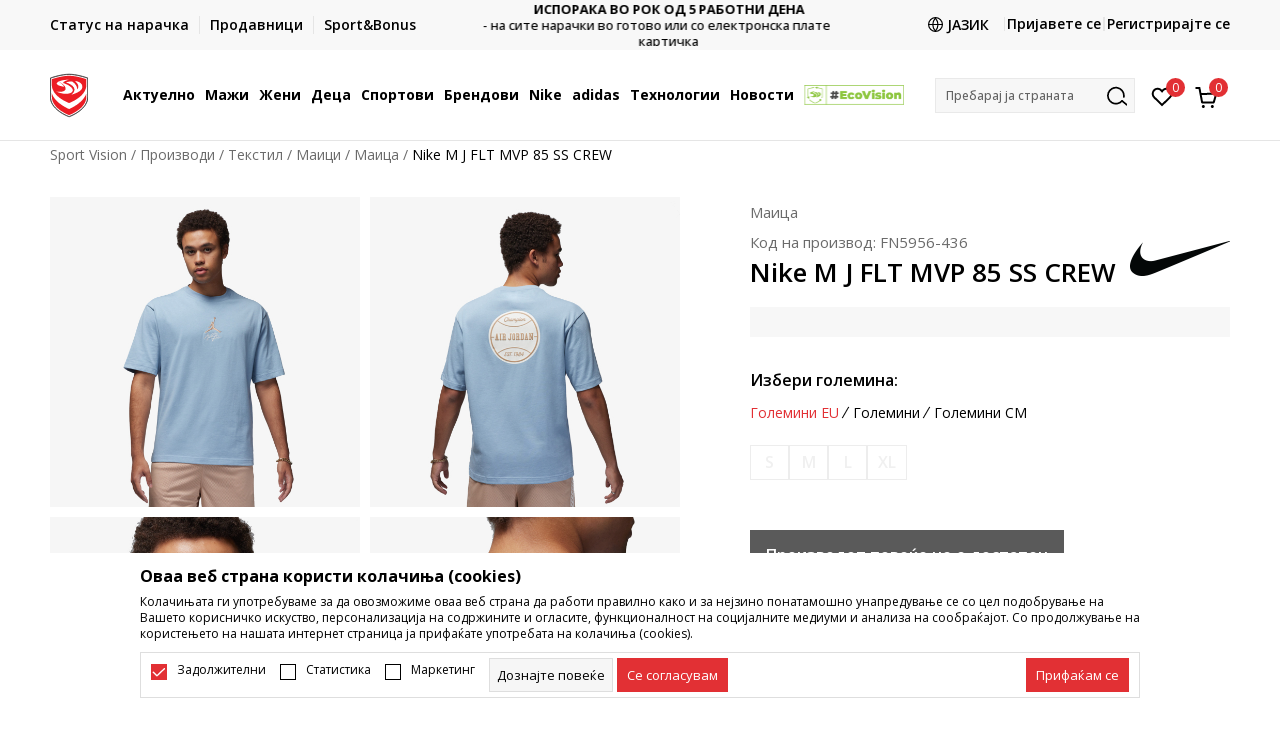

--- FILE ---
content_type: text/html; charset=UTF-8
request_url: https://www.sportvision.mk/mk/tekstil/8632271-nike-m-j-flt-mvp-85-ss-crew
body_size: 29610
content:
<!DOCTYPE html>
<html lang="mk">
<head>
    <!--        <meta name="viewport" content="width=device-width, initial-scale=1">-->
        <meta name="viewport" content="width=device-width, initial-scale=1, user-scalable=0">
    
    <meta name="generator" content="NBSHOP 7" />
    <meta http-equiv="content-type" content="text/html; charset=UTF-8">
    <meta http-equiv="content-language" content="mk" />
    <meta http-equiv="X-UA-Compatible" content="IE=edge">
    <meta name="theme-color" content="">
    <meta name="msapplication-navbutton-color" content="">
    <meta name="apple-mobile-web-app-status-bar-style" content="">
    <link rel="canonical" href="https://www.sportvision.mk/mk/maica/8632271-nike-m-j-flt-mvp-85-ss-crew" />        <title>Nike M J FLT MVP 85 SS CREW  | Sport Vision</title>
    <meta name="title" content="Nike M J FLT MVP 85 SS CREW  | Sport Vision" />
    <meta name="description" content="" />
    <meta property="og:title" content="Nike M J FLT MVP 85 SS CREW  | Sport Vision"/>
    <meta property="og:type" content="article" />
    <meta property="og:url" content="https://www.sportvision.mk/mk/tekstil/8632271-nike-m-j-flt-mvp-85-ss-crew" />
    <meta property="og:image" content="https://www.sportvision.mk/files/images/slike_proizvoda/media/FN5/FN5956-436/images/FN5956-436.jpg"/>
    <meta property="og:image:url" content="https://www.sportvision.mk/files/images/slike_proizvoda/media/FN5/FN5956-436/images/FN5956-436.jpg"/>
    <meta property="og:site_name" content="Sport Vision"/>
    <meta property="og:description" content=""/>
    <meta property="fb:admins" content=""/>
    <meta itemprop="name" content="Nike M J FLT MVP 85 SS CREW  | Sport Vision">
    <meta itemprop="description" content="">
    <meta itemprop="image" content="https://www.sportvision.mk/files/images/slike_proizvoda/media/FN5/FN5956-436/images/FN5956-436.jpg">
    <meta name="twitter:card" content="summary_large_image">
    <meta name="twitter:title" content="Nike M J FLT MVP 85 SS CREW  | Sport Vision">
    <meta name="twitter:description" content="">
    <meta name="twitter:image" content="https://www.sportvision.mk/files/images/slike_proizvoda/media/FN5/FN5956-436/images/FN5956-436.jpg">

<meta name="robots" content="index, follow">
    <link fetchpriority="high" rel="icon" type="image/vnd.microsoft.icon" href="https://www.sportvision.mk/files/images/2016/6/16/favicon.ico" />
    <link fetchpriority="high" rel="shortcut icon" type="image/vnd.microsoft.icon" href="https://www.sportvision.mk/files/images/2016/6/16/favicon.ico" />

    <link rel="preconnect" href="https://fonts.googleapis.com">
<link rel="preconnect" href="https://fonts.gstatic.com" crossorigin>
<link href="https://fonts.googleapis.com/css2?family=Roboto:wght@300;400;500;700&display=swap" rel="stylesheet">
<link href="https://fonts.googleapis.com/css2?family=Open+Sans:wght@300;400;500;600;700;800&display=swap" rel="stylesheet">
    
    
<script>
var purchaseProductCodeInsteadOfId = true;
</script>
<!-- Google Tag Manager -->
<script>(function(w,d,s,l,i){w[l]=w[l]||[];w[l].push({'gtm.start':
new Date().getTime(),event:'gtm.js'});var f=d.getElementsByTagName(s)[0],
j=d.createElement(s),dl=l!='dataLayer'?'&l='+l:'';j.async=true;j.src=
'https://www.googletagmanager.com/gtm.js?id='+i+dl;f.parentNode.insertBefore(j,f);
})(window,document,'script','dataLayer','GTM-54PSQX7');</script>
<!-- End Google Tag Manager --><meta name="facebook-domain-verification" content="c5r4uodvwu5bqx693g1ur5gtbw62jh" />
 <meta name="google-site-verification" content="RtKIzpCtm2Yt-fuRRg6MYPJGJYcJI5OrlZIS5PkouBQ" />
<script>var replaceIdWithCode = true;</script>

<link rel="stylesheet" href="https://www.sportvision.mk/nb-public/themes/nbshop5_v5_8/_static/css/plugins/bootstrap_v4.min.css?ver=1004_5.1" /><link rel="stylesheet" href="https://www.sportvision.mk/nb-public/themes/nbshop5_v5_8/_static/css/plugins/slick_v1_8.css?ver=1004_5.1" /><link rel="stylesheet" href="https://www.sportvision.mk/nb-public/themes/nbshop5_v5_8/_static/css/nbcss/style_nbshop7_reset.css?ver=1004_5.1" /><link rel="stylesheet" href="https://www.sportvision.mk/nb-public/themes/nbshop5_v5_8/_static/css/nbcss/style_nbshop7_typography.css?ver=1004_5.1" /><link rel="stylesheet" href="https://www.sportvision.mk/nb-public/themes/nbshop5_v5_8/_static/css/nbcss/style_nbshop7_basic.css?ver=1004_5.1" /><link rel="stylesheet" href="https://www.sportvision.mk/nb-public/themes/nbshop5_v5_8/_static/css/nbcss/text_editor.css?ver=1004_5.1" /><link rel="stylesheet" href="https://www.sportvision.mk/nb-public/themes/nbshop5_v5_8/_static/css/nbcss/buttons.css?ver=1004_5.1" /><link rel="stylesheet" href="https://www.sportvision.mk/nb-public/themes/nbshop5_v5_8/_static/css/nbcss/forms_v5.css?ver=1004_5.1" /><link rel="stylesheet" href="https://www.sportvision.mk/nb-public/themes/nbshop5_v5_8/_static/css/nbcss/style_nbshop7_basic_responsive.css?ver=1004_5.1" /><link rel="stylesheet" href="https://www.sportvision.mk/nb-public/themes/nbshop5_v5_8/_static/css/nbcss/placeholder-loading.min.css?ver=1004_5.1" /><link rel="stylesheet" href="https://www.sportvision.mk/nb-public/themes/nbshop5_v5_8/_static/css/plugins/slick_v1_8.css?ver=1004_5.1" /><link rel="stylesheet" href="https://www.sportvision.mk/nb-public/themes/nbshop5_v5_8/_static/css/plugins/jquery.fancybox.css?ver=1004_5.1" /><link rel="stylesheet" href="https://www.sportvision.mk/nb-public/themes/nbshop5_v5_8/_static/css/nbcss/style_nbshop7_product.css?ver=1004_5.1" /><link rel="stylesheet" href="https://www.sportvision.mk/nb-public/themes/nbshop5_v5_8/_static/css/nbcss/fancybox.css?ver=1004_5.1" /><link rel="stylesheet" href="https://www.sportvision.mk/nb-public/themes/nbshop5_v5_8/_static/css/nbcss/style_nbshop7_modals.css?ver=1004_5.1" /><link rel="stylesheet" href="https://www.sportvision.mk/nb-public/themes/nbshop5_v5_8/_static/css/nbcss/forms_v5.css?ver=1004_5.1" /><link rel="stylesheet" href="https://www.sportvision.mk/nb-public/themes/nbshop5_v5_8/blocks/modals/modal_after_add_to_cart_v7/style_v7.css?ver=1004_5.1" /><link rel="stylesheet" href="https://www.sportvision.mk/nb-public/themes/nbshop5_v5_8/blocks/navigation/quick_links_v1/style.css?ver=1004_5.1" /><link rel="stylesheet" href="https://www.sportvision.mk/nb-public/themes/nbshop5_v5_8/blocks/slider/headlines_v1/style.css?ver=1004_5.1" /><link rel="stylesheet" href="https://www.sportvision.mk/nb-public/themes/nbshop5_v5_8/blocks/navigation/user/style_v7.css?ver=1004_5.1" /><link rel="stylesheet" href="https://www.sportvision.mk/nb-public/themes/nbshop5_v5_8/_static/js/plugins/mainmenu_new/dropdown-effects/fade-down.css?ver=1004_5.1" /><link rel="stylesheet" href="https://www.sportvision.mk/nb-public/themes/nbshop5_v5_8/_static/js/plugins/mainmenu_new/webslidemenu.css?ver=1004_5.1" /><link rel="stylesheet" href="https://www.sportvision.mk/nb-public/themes/nbshop5_v5_8/_static/js/plugins/mainmenu_new/color-skins/white-gry.css?ver=1004_5.1" /><link rel="stylesheet" href="https://www.sportvision.mk/nb-public/themes/nbshop5_v5_8/blocks/navigation/main_4level_v7_new/style.css?ver=1004_5.1" /><link rel="stylesheet" href="https://www.sportvision.mk/nb-public/themes/nbshop5_v5_8/blocks/header/favorite_circle_top_right_v3/style.css?ver=1004_5.1" /><link rel="stylesheet" href="https://www.sportvision.mk/nb-public/themes/nbshop5_v5_8/blocks/header/cart_circle_top_right/style_v7.css?ver=1004_5.1" /><link rel="stylesheet" href="https://www.sportvision.mk/nb-public/themes/nbshop5_v5_8/blocks/cart/mini_cart_item_side/style_v7.css?ver=1004_5.1" /><link rel="stylesheet" href="https://www.sportvision.mk/nb-public/themes/nbshop5_v5_8/blocks/header/autocomplete_v1/style.css?ver=1004_5.1" /><link rel="stylesheet" href="https://www.sportvision.mk/nb-public/themes/nbshop5_v5_8/blocks/header/search_autocomplate_article/style.css?ver=1004_5.1" /><link rel="stylesheet" href="https://www.sportvision.mk/nb-public/themes/nbshop5_v5_8/blocks/header/search_autocomplate_catalog/style.css?ver=1004_5.1" /><link rel="stylesheet" href="https://www.sportvision.mk/nb-public/themes/nbshop5_v5_8/blocks/placeholder/style.css?ver=1004_5.1" /><link rel="stylesheet" href="https://www.sportvision.mk/nb-public/themes/nbshop5_v5_8/blocks/product/images/main_slider_v1/style.css?ver=1004_5.1" /><link rel="stylesheet" href="https://www.sportvision.mk/nb-public/themes/nbshop5_v5_8/blocks/breadcrumbs/style_v7.css?ver=1004_5.1" /><link rel="stylesheet" href="https://www.sportvision.mk/nb-public/themes/nbshop5_v5_8/blocks/product/images/fullscreen_product_slider/style_v7.css?ver=1004_5.1" /><link rel="stylesheet" href="https://www.sportvision.mk/nb-public/themes/nbshop5_v5_8/blocks/product/images/gallery_noslider_v2/style.css?ver=1004_5.1" /><link rel="stylesheet" href="https://www.sportvision.mk/nb-public/themes/nbshop5_v5_8/blocks/product/product_detail/product_info/style_v7.css?ver=1004_5.1" /><link rel="stylesheet" href="https://www.sportvision.mk/nb-public/themes/nbshop5_v5_8/blocks/product/product_detail/product_rate/style.css?ver=1004_5.1" /><link rel="stylesheet" href="https://www.sportvision.mk/nb-public/themes/nbshop5_v5_8/blocks/product/product_detail/product_rate/style_v7.css?ver=1004_5.1" /><link rel="stylesheet" href="https://www.sportvision.mk/nb-public/themes/nbshop5_v5_8/blocks/product/product_detail/product_list_info/style_v7.css?ver=1004_5.1" /><link rel="stylesheet" href="https://www.sportvision.mk/nb-public/themes/nbshop5_v5_8/blocks/product/product_detail/product_price_v4/style.css?ver=1004_5.1" /><link rel="stylesheet" href="https://www.sportvision.mk/nb-public/themes/nbshop5_v5_8/blocks/product/product_detail/product_related/style_v7.css?ver=1004_5.1" /><link rel="stylesheet" href="https://www.sportvision.mk/nb-public/themes/nbshop5_v5_8/blocks/product/product_size_tabs/style_v7.css?ver=1004_5.1" /><link rel="stylesheet" href="https://www.sportvision.mk/nb-public/themes/nbshop5_v5_8/blocks/indicator/indicator_product_details/size_availability/style.css?ver=1004_5.1" /><link rel="stylesheet" href="https://www.sportvision.mk/nb-public/themes/nbshop5_v5_8/blocks/product/product_detail/product_buy_v5/style_v7.css?ver=1004_5.1" /><link rel="stylesheet" href="https://www.sportvision.mk/nb-public/themes/nbshop5_v5_8/blocks/product/product_detail/product_buy_not_available/style.css?ver=1004_5.1" /><link rel="stylesheet" href="https://www.sportvision.mk/nb-public/themes/nbshop5_v5_8/blocks/slider/grid/style.css?ver=1004_5.1" /><link rel="stylesheet" href="https://www.sportvision.mk/nb-public/themes/nbshop5_v5_8/blocks/product/product_detail/favorite/style_v7.css?ver=1004_5.1" /><link rel="stylesheet" href="https://www.sportvision.mk/nb-public/themes/nbshop5_v5_8/blocks/product/vertical_tabs_generic/style_v7.css?ver=1004_5.1" /><link rel="stylesheet" href="https://www.sportvision.mk/nb-public/themes/nbshop5_v5_8/blocks/indicator/indicator_availability_in_stores/style.css?ver=1004_5.1" /><link rel="stylesheet" href="https://www.sportvision.mk/nb-public/themes/nbshop5_v5_8/blocks/product/product_detail_tabs/check/style_v7.css?ver=1004_5.1" /><link rel="stylesheet" href="https://www.sportvision.mk/nb-public/themes/nbshop5_v5_8/blocks/pagination/style_v7.css?ver=1004_5.1" /><link rel="stylesheet" href="https://www.sportvision.mk/nb-public/themes/nbshop5_v5_8/blocks/comments/comments_content_slider/style.css?ver=1004_5.1" /><link rel="stylesheet" href="https://www.sportvision.mk/nb-public/themes/nbshop5_v5_8/blocks/product/product_list/similar_products_by_color_slider/style.css?ver=1004_5.1" /><link rel="stylesheet" href="https://www.sportvision.mk/nb-public/themes/nbshop5_v5_8/blocks/product/product_status/style.css?ver=1004_5.1" /><link rel="stylesheet" href="https://www.sportvision.mk/nb-public/themes/nbshop5_v5_8/blocks/product/product_loyalty_price/style.css?ver=1004_5.1" /><link rel="stylesheet" href="https://www.sportvision.mk/nb-public/themes/nbshop5_v5_8/blocks/product/product_list/quick_buy_color_size/style_v7.css?ver=1004_5.1" /><link rel="stylesheet" href="https://www.sportvision.mk/nb-public/themes/nbshop5_v5_8/blocks/product/product_detail/fixed_product_add_to_cart_new/style.css?ver=1004_5.1" /><link rel="stylesheet" href="https://www.sportvision.mk/nb-public/themes/nbshop5_v5_8/blocks/footer/newsletter_v1/style.css?ver=1004_5.1" /><link rel="stylesheet" href="https://www.sportvision.mk/nb-public/themes/nbshop5_v5_8/blocks/navigation/footer_v1/style_v7.css?ver=1004_5.1" /><link rel="stylesheet" href="https://www.sportvision.mk/nb-public/themes/nbshop5_v5_8/blocks/social/social_icons_svg/style.css?ver=1004_5.1" /><link rel="stylesheet" href="https://www.sportvision.mk/nb-public/themes/nbshop5_v5_8/blocks/slider/mobile_app/style_v7.css?ver=1004_5.1" /><link rel="stylesheet" href="https://www.sportvision.mk/nb-public/themes/nbshop5_v5_8/blocks/footer/payment_card/style.css?ver=1004_5.1" /><link rel="stylesheet" href="https://www.sportvision.mk/nb-public/themes/nbshop5_v5_8/blocks/navigation/country_menu/style_v7.css?ver=1004_5.1" /><link rel="stylesheet" href="https://www.sportvision.mk/nb-public/themes/nbshop5_v5_8/blocks/footer/disclaimer/style.css?ver=1004_5.1" /><link rel="stylesheet" href="https://www.sportvision.mk/nb-public/themes/nbshop5_v5_8/blocks/footer/copyright/style.css?ver=1004_5.1" /><link rel="stylesheet" href="https://www.sportvision.mk/nb-public/themes/nbshop5_v5_8/blocks/footer/cookie_info/style_v7.css?ver=1004_5.1" /><link rel="stylesheet" href="https://www.sportvision.mk/nb-public/themes/nbshop5_v5_8/blocks/footer/scroll_to_top/style_v7.css?ver=1004_5.1" /><link rel="stylesheet" href="https://www.sportvision.mk/nb-public/themes/nbshop5_v5_8/blocks/modals/popup_notification/style.css?ver=1004_5.1" /><link rel="stylesheet" href="https://www.sportvision.mk/nb-public/themes/nbshop5_v5_8/blocks/product/product_details_vertical_iframe/style_v7.css?ver=1004_5.1" /><link rel="stylesheet" href="https://www.sportvision.mk/nb-public/themes/nbshop5_v5_8/_static/css/nbcss/style_nbshop7_sportvision_2023.css?ver=1004_5.1" /><link rel="stylesheet" href="https://www.sportvision.mk/nb-public/themes/nbshop5_v5_8/_static/css/nbcss/style_nbshop7_sportvision_2023_responsive.css?ver=1004_5.1" />
    <script type="text/javascript">
        var nb_site_url  = 'https://www.sportvision.mk';
        var nb_site_url_with_country_lang  = 'https://www.sportvision.mk/mk';
        var nb_cart_page_url = 'https://www.sportvision.mk/mk/kupuvanje';
        var nb_active_page_url = 'https://www.sportvision.mk/mk/tekstil/8632271-nike-m-j-flt-mvp-85-ss-crew';
        var nb_type_page = 'product';
        var nb_type_page_object_id = '8632271';
        var nb_enable_lang = '1';
        var nb_url_end_slesh = '';
        var nb_countryGeoId = '1';
        var nb_addressByCountryGeoId = '';
        var promoModalPopNumberDaysInit = 10;
        var showAllwaysOnHomePage = false;
        var resetCookieConfirm = false;
        var _nb_fakeDecline = false;
        var gtm_ga4_advanced = true;
        var gtm_ga4_analytics_id = 'GTM-54PSQX7';
        var nb_enableCzMap = false;
                var loadMenuOnAjaxVar = false;
        var importedScripts = [];
        var flowplayeryToken = '';
                flowplayeryToken = 'eyJraWQiOiI1bzZEQVZOa0VPUnUiLCJ0eXAiOiJKV1QiLCJhbGciOiJFUzI1NiJ9.eyJjIjoie1wiYWNsXCI6NixcImlkXCI6XCI1bzZEQVZOa0VPUnVcIn0iLCJpc3MiOiJGbG93cGxheWVyIn0.ZfTGdvJ_cvKxbOnzejLq1pAjInivLIJqk5zOxsP9qaLc2mDPwur35WgNQask1fJVMxf4pDaomhO7rCdf80Cdhw';
                        var noSearchResultsVar = false;


        var specificCategoryMetric = true;
        var isSetPriceWithVAT = false;
        var showValueAsCurrentPrice = false;
        var ecommerceWrapVar = true;

        var smartformId = '';
        var smartformErrorMessage = 'Pogrešno uneti podaci za smartform';
        var cookieSettingTypeVar = 'settingOff';
        var nb_lang = 'mk';

        var disableFBBrowserEvents = true;
        var fb_pixel_id = '1408267885969985';
        var fb_token = '[base64]';
        var fb_test_event_code = '';
        var metric_onload_event_id = typeof crypto.randomUUID === "function" ? crypto.randomUUID() : Date.now();
        var startPager = parseInt(1);

        //SF variables
        var salesForceMID = '';
        var salesForceUniqueIdentifier = '';
        var salesForceConcept = '';
        var SFGrantType = 'client_credentials';
        var SFClientId= '';
        var SFClientSecret = '';
        var SFUniqueKey = '';
        var SFUrlKey = '';
        var SFTimezone = '';
        var SFConsentMode = 'nb_consent';
        var SFCharacterMapping = '';
    </script>

    
    
    
</head>
<body class="cc-mak lc-mk uc-product_list tp-product  b2c-users lozad-active ">


<header class="header ">

    <div class="header-top">
        <div class="container">
            <div class="row">
                <div class="col-sm-12 col-lg-4 quick-links-wrapper">
                    

    <nav class="block quick-links-v1 nav-header-top-left-links">
        <ul class="nav nav-simple">
                            <li class="item">
                                        <a href="https://www.sportvision.mk/mk/pregled-na-statusot-na-narackata" title="Статус на нарачка" target="_self">
                                                                            <img fetchpriority="high" src="/files/images/order_status.svg" class="img-responsive" alt="Статус на нарачка" />
                                                <span>Статус на нарачка</span>
                                            </a>
                                </li>
                            <li class="item">
                                        <a href="https://www.sportvision.mk/mk/prodavnici" title="Продавници" target="_self">
                                                                            <img fetchpriority="high" src="/files/images/radnje.svg" class="img-responsive" alt="Продавници" />
                                                <span>Продавници</span>
                                            </a>
                                </li>
                            <li class="item">
                                        <a href="https://www.sportvision.mk/mk/sb-landing" title="Sport&Bonus" target="_self">
                                                                            <img fetchpriority="high" src="/files/files/sb.svg" class="img-responsive" alt="Sport&Bonus" />
                                                <span>Sport&Bonus</span>
                                            </a>
                                </li>
                    </ul>
    </nav>
                </div>
                <div class="col-sm-12 col-lg-4 headlines-wrapper">
                    


    <div class="block slider handlines-sldier appear">

        <div class="slider-init"
             data-gtm-slider-items="6"
             data-gtm-slider-position="Headlines" >

            
                <div class="item"
                     data-gtm-slider-name="БЕСПЛАТНА ИСПОРАКА"
                     data-gtm-slider-creative="за сите нарачки чија вредност е поголема од 2990 ден."
                     data-gtm-slider-id="249"
                     data-promotion-item-id="249">

                    <div class="content">
                        <div class="text-wrapper">
                                                        <div class="title"><a href="https://www.sportvision.mk/uslovi-na-isporaka" title="БЕСПЛАТНА ИСПОРАКА">БЕСПЛАТНА ИСПОРАКА</a></div>
                                                        <div class="description"><p>за сите нарачки чија вредност е поголема од 3990 ден.</p>
</div>
                                                            <a href="https://www.sportvision.mk/uslovi-na-isporaka" title="БЕСПЛАТНА ИСПОРАКА" class="btn btn-small hidden">
                                                                        за сите нарачки чија вредност е поголема од 2990 ден.                                                                    </a>
                            
                        </div>
                    </div>

                </div>

            
                <div class="item"
                     data-gtm-slider-name="Контактирајте не на : 02/3055-222"
                     data-gtm-slider-creative=""
                     data-gtm-slider-id="239"
                     data-promotion-item-id="239">

                    <div class="content">
                        <div class="text-wrapper">
                                                        <div class="title"><a href="" title="Контактирајте не на : 02/3055-222">Контактирајте не на : 02/3055-222</a></div>
                                                        <div class="description">
</div>
                            
                        </div>
                    </div>

                </div>

            
                <div class="item"
                     data-gtm-slider-name="ИСПОРАКА ВО РОК ОД 5 РАБОТНИ ДЕНА"
                     data-gtm-slider-creative=""
                     data-gtm-slider-id="246"
                     data-promotion-item-id="246">

                    <div class="content">
                        <div class="text-wrapper">
                                                        <div class="title"><a href="" title="ИСПОРАКА ВО РОК ОД 5 РАБОТНИ ДЕНА">ИСПОРАКА ВО РОК ОД 5 РАБОТНИ ДЕНА</a></div>
                                                        <div class="description"><p>- на сите нарачки во готово или со електронска платежна картичка</p>
</div>
                            
                        </div>
                    </div>

                </div>

            
                <div class="item"
                     data-gtm-slider-name="ДВА НАЧИНА НА ПЛАЌАЊЕ"
                     data-gtm-slider-creative="Два начина на плаќање"
                     data-gtm-slider-id="241"
                     data-promotion-item-id="241">

                    <div class="content">
                        <div class="text-wrapper">
                                                        <div class="title"><a href="" title="ДВА НАЧИНА НА ПЛАЌАЊЕ">ДВА НАЧИНА НА ПЛАЌАЊЕ</a></div>
                                                        <div class="description"><p>- во готово или со електронска платежна&nbsp;картичка.</p>
</div>
                            
                        </div>
                    </div>

                </div>

            
                <div class="item"
                     data-gtm-slider-name="CLICK & COLLECT"
                     data-gtm-slider-creative=""
                     data-gtm-slider-id="1005"
                     data-promotion-item-id="1005">

                    <div class="content">
                        <div class="text-wrapper">
                                                        <div class="title"><a href="https://www.sportvision.mk/mk/click-and-collect" title="CLICK & COLLECT">CLICK & COLLECT</a></div>
                                                        <div class="description"><p>Платете со картичка online и подигнете во продавницата по ваш избор</p>
</div>
                                                            <a href="https://www.sportvision.mk/mk/click-and-collect" title="CLICK & COLLECT" class="btn btn-small hidden">
                                    Погледни повеќе                                </a>
                            
                        </div>
                    </div>

                </div>

            
                <div class="item"
                     data-gtm-slider-name="Ценовник"
                     data-gtm-slider-creative=""
                     data-gtm-slider-id="1046"
                     data-promotion-item-id="1046">

                    <div class="content">
                        <div class="text-wrapper">
                                                        <div class="title"><a href="https://www.sportvision.mk/mk/cenovnik" title="Ценовник">Ценовник</a></div>
                                                        <div class="description"></div>
                                                            <a href="https://www.sportvision.mk/mk/cenovnik" title="Ценовник" class="btn btn-small hidden">
                                    Погледни повеќе                                </a>
                            
                        </div>
                    </div>

                </div>

            
        </div>

        <div class="slider-arrows slider-navigation-absolute"></div>

    </div>

                </div>
                <div class="col-sm-12 col-lg-4 user-wrapper">
                                        <nav class="block user">
    <ul class="nav nav-simple">
        
            
                <li class="item item-login">
                    <a class="login-btn"  href="" data-permalink="https://www.sportvision.mk/mk/prijava?back_url=https://www.sportvision.mk/mk/tekstil/8632271-nike-m-j-flt-mvp-85-ss-crew" title="Пријавете се" data-toggle="modal" data-target="#login_modal">
                        <i class="icon fa fa-user" aria-hidden="true"></i>
                        <span>Пријавете се</span>
                    </a>
                </li>

                
                                    <li class="item item-register">
                        <a class="register-btn" href="" data-permalink="https://www.sportvision.mk/mk/registracija" title="Регистрирајте се" data-toggle="modal" data-target="#register_modal">
                            Регистрирајте се                        </a>
                    </li>
                
            
        
    </ul>
</nav>
                                                                   

    <div class="lang-wrapper lang-from-slider">

                    <div class="title">
                <img data-original-img='/files/images/globe.svg' class="img-responsive lozad" alt="" />
                <span>Јазик</span>
            </div>
        
        <div class="dropdown-wrapper">

            
                <a href="https://www.sportvision.mk/mk"  title="">
                                            <img data-original-img='/files/images/redizajn2023/mkd.png' class="img-responsive lozad" alt="Македонски" />
                                        <span class="country-name">Македонски</span>
                </a>

            
                <a href="https://www.sportvision.mk/al"  title="">
                                            <img data-original-img='/files/images/redizajn2023/al.png' class="img-responsive lozad" alt="Албански" />
                                        <span class="country-name">Албански</span>
                </a>

                    </div>

    </div>

                </div>
            </div>
        </div>
    </div>

    <div class="main-header">
        <div class="container">
            <div class="main-header-wrapper">
                <div class="logo-nav-wrapper">
                    
<div  class="block logo" >
    <a  href="https://www.sportvision.mk/mk" title="Sport Vision">
        <img fetchpriority="high"  data-original-img='/files/files/SV_Logo_02.svg' class="img-responsive lozad"  title="Sport Vision" alt="Sport Vision">
    </a>
</div>
                    
<div class="block headerfull  ">

    <div class="wsmain clearfix">

        <nav class="wsmenu clearfix hidden-fullscreen  ">


            <ul class="wsmenu-list">

                <div class="mobile-menu-header">
                    <div class="back-btn"></div>
                    <div class="title"
                         data-originalText="Meni"
                         data-lvl2Text=""
                         data-lvl3Text="">
                        Meni                    </div>
                    <div class="icons-wrapper">
                        <div class="mobile-menu-favorite">
                            
<div id="miniFavContent" class="block header-favorite header-favorite-circle-top-right-v3 miniFavContent">
            <a href="https://www.sportvision.mk/mk/omileno/product" title="Омилено" aria-label="Омилено">
        <div class="icon-wrapper">
            <i class="icon fa fa-heart-o" aria-hidden="true"></i>
            <div class="header-carthor-total favorite-header-total">0</div>
            <span class="description">Омилено</span>
        </div>

    </a>
</div>
                        </div>
                        <div class="mobile-menu-cart">
                        </div>
                    </div>
                    <div class="close">×</div>
                </div>

                <div class="mobile-menu-search-wrapper">
                    <div class="mobile-menu-autocomplete-btn" onclick="openSearchMobile();">
                        <span class="title">Пребарај ја страната</span>
                        <i class="icon"></i>
                    </div>
                </div>

                <div class="mobile-menu-useractions hidden">
                    <div class="content">
                    </div>
                </div>

                <li class="   level3" aria-haspopup="true" >
                                <a class="navtext" href="https://www.sportvision.mk/mk/nova-kolekcija" target="_self" title="Актуелно">
                                
                                <span >Актуелно</span><span role="button" class="show-menu-with-keybord"></span></a><div class="wsmegamenu clearfix">
                                  <div class="container">
                                    <div class="row"><div class="menu-item col-lg-2 col-md-2 col-sm-12 col-xs-12 col-12">
                              <ul class="wstliststy02 clearfix"><li class="wstheading clearfix"><a href="https://www.sportvision.mk/mk/proizvodi/maski+unisex/vozrasni/nova_kolekcija/" target="_self" title="Мажи" ><img fetchpriority="high" data-original-img='/files/images/2025/6/13/sv_meni_001.jpg' alt="Мажи" title="Мажи" class="highlight-bg lozad">Мажи</a><li class=""><a href="https://www.sportvision.mk/mk/patiki/maski+unisex/vozrasni/nova_kolekcija" target="_self" title="Патики" > Патики</a></li><li class=""><a href="https://www.sportvision.mk/mk/dukser/maski+unisex/vozrasni/nova_kolekcija" target="_self" title="Дуксер" > Дуксер</a></li><li class=""><a href="https://www.sportvision.mk/mk/dolen-del-trenerki/maski+unisex/vozrasni/nova_kolekcija" target="_self" title="Долен дел тренерки" > Долен дел тренерки</a></li><li class=""><a href="https://www.sportvision.mk/mk/maica/maski+unisex/vozrasni/nova_kolekcija" target="_self" title="Маица" > Маица</a></li><li class=""><a href="https://www.sportvision.mk/mk/elek/maski+unisex/vozrasni/nova_kolekcija" target="_self" title="Елек" > Елек</a></li><li class=""><a href="https://www.sportvision.mk/mk/kopacki/maski+unisex/vozrasni/nova_kolekcija" target="_self" title="Копачки" > Копачки</a></li><li class=""><a href="https://www.sportvision.mk/mk/konduri-i-cizmi/maski+unisex/vozrasni/nova_kolekcija" target="_self" title="Кондури и чизми" > Кондури и чизми</a></li></ul></div><div class="menu-item col-lg-2 col-md-2 col-sm-12 col-xs-12 col-12">
                              <ul class="wstliststy02 clearfix"><li class="wstheading clearfix"><a href="https://www.sportvision.mk/mk/proizvodi/unisex+zenski/vozrasni/nova_kolekcija/" target="_self" title="Жени" ><img fetchpriority="high" data-original-img='/files/images/2025/8/26/sv_meni_400x400_005.jpg' alt="Жени" title="Жени" class="highlight-bg lozad">Жени</a><li class=""><a href="https://www.sportvision.mk/mk/patiki/unisex+zenski/vozrasni/nova_kolekcija" target="_self" title="Патики" > Патики</a></li><li class=""><a href="https://www.sportvision.mk/mk/dukser/unisex+zenski/vozrasni/nova_kolekcija" target="_self" title="Дуксер" > Дуксер</a></li><li class=""><a href="https://www.sportvision.mk/mk/dolen-del-trenerki/unisex+zenski/vozrasni/nova_kolekcija" target="_self" title="Долен дел тренерки" > Долен дел тренерки</a></li><li class=""><a href="https://www.sportvision.mk/mk/helanki/unisex+zenski/vozrasni/nova_kolekcija" target="_self" title="Хеланки" > Хеланки</a></li><li class=""><a href="https://www.sportvision.mk/mk/gradnik/unisex+zenski/vozrasni/nova_kolekcija" target="_self" title="Градник" > Градник</a></li><li class=""><a href="https://www.sportvision.mk/mk/maica-dolgi-rakavi/unisex+zenski/vozrasni/nova_kolekcija" target="_self" title="Маица со долги ракави" > Маица со долги ракави</a></li><li class=""><a href="https://www.sportvision.mk/mk/maica/unisex+zenski/vozrasni/nova_kolekcija" target="_self" title="Маица" > Маица</a></li><li class=""><a href="https://www.sportvision.mk/mk/jakna/unisex+zenski/vozrasni/nova_kolekcija" target="_self" title="Јакна" > Јакна</a></li><li class=""><a href="https://www.sportvision.mk/mk/konduri-i-cizmi/unisex+zenski/vozrasni/nova_kolekcija" target="_self" title="Кондури и чизми" > Кондури и чизми</a></li></ul></div><div class="menu-item col-lg-2 col-md-2 col-sm-12 col-xs-12 col-12">
                              <ul class="wstliststy02 clearfix"><li class="wstheading clearfix"><a href="https://www.sportvision.mk/mk/proizvodi/tinejdzeri+deca-malecki+bebe/nova_kolekcija" target="_self" title="Деца" ><img fetchpriority="high" data-original-img='/files/images/2025/8/26/sv_meni_400x400_001.jpg' alt="Деца" title="Деца" class="highlight-bg lozad">Деца</a><li class=""><a href="https://www.sportvision.mk/mk/patiki/tinejdzeri+deca-malecki+bebe/nova_kolekcija" target="_self" title="Патики" > Патики</a></li><li class=""><a href="https://www.sportvision.mk/mk/maica/tinejdzeri+deca-malecki+bebe/nova_kolekcija" target="_self" title="Маица" > Маица</a></li><li class=""><a href="https://www.sportvision.mk/mk/dukser/tinejdzeri+deca-malecki+bebe/nova_kolekcija" target="_self" title="Дуксер" > Дуксер</a></li><li class=""><a href="https://www.sportvision.mk/mk/dolen-del-trenerki/tinejdzeri+deca-malecki+bebe/nova_kolekcija" target="_self" title="Долен дел тренерки" > Долен дел тренерки</a></li><li class=""><a href="https://www.sportvision.mk/mk/trenerka/tinejdzeri+deca-malecki+bebe/nova_kolekcija" target="_self" title="Тренерка" > Тренерка</a></li><li class=""><a href="https://www.sportvision.mk/mk/elek/tinejdzeri+deca-malecki+bebe/nova_kolekcija" target="_self" title="Елек" > Елек</a></li><li class=""><a href="https://www.sportvision.mk/mk/kopacki/tinejdzeri+deca-malecki+bebe/nova_kolekcija" target="_self" title="Копачки" > Копачки</a></li><li class=""><a href="https://www.sportvision.mk/mk/konduri-i-cizmi/tinejdzeri+deca-malecki+bebe/nova_kolekcija" target="_self" title="Кондури и чизми" > Кондури и чизми</a></li></ul></div><div class="menu-item col-lg-2 col-md-2 col-sm-12 col-xs-12 col-12">
                              <ul class="wstliststy02 clearfix"><li class="wstheading clearfix"><a href="https://www.sportvision.mk/mk/nova-kolekcija" target="_self" title="Најбарани" ><img fetchpriority="high" data-original-img='/files/images/najtrazenije-1.JPG' alt="Најбарани" title="Најбарани" class="highlight-bg lozad">Најбарани</a><li class=""><a href="https://www.sportvision.mk/mk/proizvodi?search=Nike+Air+Max" target="_self" title="Nike Air Max" > Nike Air Max</a></li><li class=""><a href="https://www.sportvision.mk/mk/proizvodi/retropy_f2" target="_self" title="adidas Retropy" > adidas Retropy</a></li><li class=""><a href="https://www.sportvision.mk/mk/proizvodi?search=Nike+Jordan" target="_self" title="Nike Jordan" > Nike Jordan</a></li><li class=""><a href="https://www.sportvision.mk/mk/proizvodi?search=adidas+Z.N.E." target="_self" title="adidas Z.N.E." > adidas Z.N.E.</a></li><li class=""><a href="https://www.sportvision.mk/mk/proizvodi?search=Lussari+Soul+Studio" target="_self" title="Lussari Soul Studio" > Lussari Soul Studio</a></li><li class=""><a href="https://www.sportvision.mk/mk/proizvodi?search=adidas+Terrex" target="_self" title="adidas Terrex" > adidas Terrex</a></li><li class=""><a href="https://www.sportvision.mk/mk/proizvodi?search=Nike+Tech+Fleece" target="_self" title="Nike Tech Fleece" > Nike Tech Fleece</a></li><li class=""><a href="https://www.sportvision.mk/mk/proizvodi?search=adidas+Messi" target="_self" title="adidas Messi" > adidas Messi</a></li><li class=""><a href="https://www.sportvision.mk/mk/proizvodi?search=Novak+FF" target="_self" title="Novak FF" > Novak FF</a></li><li class=""><a href="https://www.sportvision.mk/mk/proizvodi?search=Nike+Lebron" target="_self" title="Nike Lebron" > Nike Lebron</a></li></ul></div></div></div></div></li><li class="   level3" aria-haspopup="true" >
                                <a class="navtext" href="https://www.sportvision.mk/mk/corner-mazi" target="_self" title="Мажи">
                                
                                <span >Мажи</span><span role="button" class="show-menu-with-keybord"></span></a><div class="wsmegamenu clearfix">
                                  <div class="container">
                                    <div class="row"><div class="menu-item col-lg-2 col-md-2 col-sm-12 col-xs-12 col-12">
                              <ul class="wstliststy02 clearfix"><li class="wstheading clearfix"><a href="https://www.sportvision.mk/mk/obuvki/maski+unisex/vozrasni" target="_self" title="Обувки" ><img fetchpriority="high" data-original-img='/files/images/2025/6/13/sv_meni_008.jpg' alt="Обувки" title="Обувки" class="highlight-bg lozad">Обувки</a><li class="show-all"><a href="https://www.sportvision.mk/mk/obuvki/maski" target="_self" title="Сите обувки" > Сите обувки</a></li><li class=""><a href="https://www.sportvision.mk/mk/proizvodi/maski/only_in_sv" target="_self" title="Only in Sport Vision" > Only in Sport Vision</a></li><li class=""><a href="https://www.sportvision.mk/mk/patiki/maski" target="_self" title="Патики" > Патики</a></li><li class="blue"><a href="https://www.sportvision.mk/mk/kopacki/maski+unisex/vozrasni" target="_self" title="Копачки" > Копачки</a></li><li class=""><a href="https://www.sportvision.mk/mk/papuci-i-sandali/maski" target="_self" title="Папучи и сандали" > Папучи и сандали</a></li><li class=""><a href="https://www.sportvision.mk/mk/konduri-i-cizmi/maski+unisex/vozrasni" target="_self" title="Кондури и чизми" > Кондури и чизми</a></li></ul></div><div class="menu-item col-lg-2 col-md-2 col-sm-12 col-xs-12 col-12">
                              <ul class="wstliststy02 clearfix"><li class="wstheading clearfix"><a href="https://www.sportvision.mk/mk/tekstil/maski" target="_self" title="Текстил" ><img fetchpriority="high" data-original-img='/files/images/2025/8/26/sv_meni_400x400_003.jpg' alt="Текстил" title="Текстил" class="highlight-bg lozad">Текстил</a><li class="show-all"><a href="https://www.sportvision.mk/mk/tekstil/maski" target="_self" title="Цела облека" > Цела облека</a></li><li class=""><a href="https://www.sportvision.mk/mk/maica/maski/vozrasni" target="_self" title="Маица" > Маица</a></li><li class=""><a href="https://www.sportvision.mk/mk/dukser/maski+unisex/vozrasni" target="_self" title="Дуксер" > Дуксер</a></li><li class=""><a href="https://www.sportvision.mk/mk/dolen-del-trenerki/maski" target="_self" title="Долен дел тренерки" > Долен дел тренерки</a></li><li class=""><a href="https://www.sportvision.mk/mk/trenerka/maski" target="_self" title="Тренерка" > Тренерка</a></li><li class=""><a href="https://www.sportvision.mk/mk/elek/maski" target="_self" title="Елек" > Елек</a></li><li class=""><a href="https://www.sportvision.mk/mk/jakna/maski" target="_self" title="Јакна" > Јакна</a></li><li class=""><a href="https://www.sportvision.mk/mk/pantaloni/maski" target="_self" title="Панталони" > Панталони</a></li><li class=""><a href="https://www.sportvision.mk/mk/sorcevi/maski/" target="_self" title="Шорцеви" > Шорцеви</a></li></ul></div><div class="menu-item col-lg-2 col-md-2 col-sm-12 col-xs-12 col-12">
                              <ul class="wstliststy02 clearfix"><li class="wstheading clearfix"><a href="https://www.sportvision.mk/mk/oprema/maski+unisex/vozrasni" target="_self" title="Опрема" ><img fetchpriority="high" data-original-img='/files/images/2023/9/8/ranac.JPG' alt="Опрема" title="Опрема" class="highlight-bg lozad">Опрема</a><li class="show-all"><a href="https://www.sportvision.mk/mk/oprema/maski/vozrasni" target="_self" title="Цела опрема" > Цела опрема</a></li><li class=""><a href="https://www.sportvision.mk/mk/corapi/maski+unisex/vozrasni" target="_self" title="Чорапи" > Чорапи</a></li><li class=""><a href="https://www.sportvision.mk/mk/kacketi-i-kapi/maski+unisex/vozrasni/" target="_self" title="Качкети и капи" > Качкети и капи</a></li><li class=""><a href="https://www.sportvision.mk/mk/ranec/maski+unisex/vozrasni" target="_self" title="Ранец" > Ранец</a></li><li class=""><a href="https://www.sportvision.mk/mk/vreca-za-trening/maski+unisex/vozrasni" target="_self" title="Вреќа за тренинг" > Вреќа за тренинг</a></li><li class=""><a href="https://www.sportvision.mk/mk/naocari-za-plivanje/maski+unisex/" target="_self" title="Наочари за пливање" > Наочари за пливање</a></li><li class=""><a href="https://www.sportvision.mk/mk/sise-za-voda/unisex/" target="_self" title="Шише за вода" > Шише за вода</a></li><li class=""><a href="https://www.sportvision.mk/mk/golmanski-rakavici/maski+unisex/" target="_self" title="Голмански ракавици" > Голмански ракавици</a></li></ul></div><div class="menu-item col-lg-2 col-md-2 col-sm-12 col-xs-12 col-12">
                              <ul class="wstliststy02 clearfix"><li class="wstheading clearfix"><a href="https://www.sportvision.mk/mk/" target="_self" title="Спортови" ><img fetchpriority="high" data-original-img='/files/images/trcanje(3).jpg' alt="Спортови" title="Спортови" class="highlight-bg lozad">Спортови</a><li class="show-all"><a href="https://www.sportvision.mk/mk/" target="_self" title="Сите спортови " > Сите спортови </a></li><li class=""><a href="https://www.sportvision.mk/mk/oprema/maski+unisex/trening/vozrasni" target="_self" title="Тренинг " > Тренинг </a></li><li class=""><a href="https://www.sportvision.mk/mk/proizvodi/maski/trcanje/vozrasni" target="_self" title="Трчање" > Трчање</a></li><li class=""><a href="https://www.sportvision.mk/mk/oprema/maski+unisex/fudbal/vozrasni" target="_self" title="Фудбал " > Фудбал </a></li><li class=""><a href="https://www.sportvision.mk/mk/oprema/maski+unisex/kosarka/vozrasni" target="_self" title="Кошарка " > Кошарка </a></li><li class=""><a href="https://www.sportvision.mk/mk/proizvodi/maski/plivanje/vozrasni" target="_self" title="Пливање" > Пливање</a></li><li class=""><a href="https://www.sportvision.mk/mk/oprema/maski+unisex/outdoor/vozrasni" target="_self" title="Outdoor " > Outdoor </a></li><li class=""><a href="https://www.sportvision.mk/mk/oprema/maski+unisex/skijanje/vozrasni" target="_self" title="Скијање" > Скијање</a></li></ul></div></div></div></div></li><li class="   level3" aria-haspopup="true" >
                                <a class="navtext" href="https://www.sportvision.mk/mk/corner-zeni" target="_self" title="Жени">
                                
                                <span >Жени</span><span role="button" class="show-menu-with-keybord"></span></a><div class="wsmegamenu clearfix">
                                  <div class="container">
                                    <div class="row"><div class="menu-item col-lg-2 col-md-2 col-sm-12 col-xs-12 col-12">
                              <ul class="wstliststy02 clearfix"><li class="wstheading clearfix"><a href="https://www.sportvision.mk/mk/obuvki/unisex+zenski/vozrasni" target="_self" title="Обувки" ><img fetchpriority="high" data-original-img='/files/images/2025/6/13/sv_meni_004.jpg' alt="Обувки" title="Обувки" class="highlight-bg lozad">Обувки</a><li class="show-all"><a href="https://www.sportvision.mk/mk/obuvki/unisex+zenski/vozrasni" target="_self" title="Сите обувки" > Сите обувки</a></li><li class=""><a href="https://www.sportvision.mk/mk/proizvodi/zenski/only_in_sv" target="_self" title="Only in Sport Vision" > Only in Sport Vision</a></li><li class=""><a href="https://www.sportvision.mk/mk/patiki/unisex+zenski/vozrasni" target="_self" title="Патики" > Патики</a></li><li class=""><a href="https://www.sportvision.mk/mk/papuci-i-sandali/unisex+zenski/vozrasni" target="_self" title="Папучи и сандали" > Папучи и сандали</a></li><li class=""><a href="https://www.sportvision.mk/mk/konduri-i-cizmi/unisex+zenski/vozrasni" target="_self" title="Кондури и чизми" > Кондури и чизми</a></li></ul></div><div class="menu-item col-lg-2 col-md-2 col-sm-12 col-xs-12 col-12">
                              <ul class="wstliststy02 clearfix"><li class="wstheading clearfix"><a href="https://www.sportvision.mk/mk/tekstil/unisex+zenski/vozrasni/nova_kolekcija/" target="_self" title="Текстил" ><img fetchpriority="high" data-original-img='/files/images/2025/8/26/sv_meni_400x400_004.jpg' alt="Текстил" title="Текстил" class="highlight-bg lozad">Текстил</a><li class="show-all"><a href="https://www.sportvision.mk/mk/tekstil/unisex+zenski/vozrasni" target="_self" title="Цела облека" > Цела облека</a></li><li class=""><a href="https://www.sportvision.mk/mk/maica/unisex+zenski/vozrasni" target="_self" title="Маица" > Маица</a></li><li class=""><a href="https://www.sportvision.mk/mk/dukser/unisex+zenski/vozrasni" target="_self" title="Дуксер" > Дуксер</a></li><li class=""><a href="https://www.sportvision.mk/mk/dolen-del-trenerki/unisex+zenski/vozrasni" target="_self" title="Долен дел тренерки" > Долен дел тренерки</a></li><li class=""><a href="https://www.sportvision.mk/mk/trenerka/unisex+zenski/vozrasni" target="_self" title="Тренерка" > Тренерка</a></li><li class=""><a href="https://www.sportvision.mk/mk/elek/unisex+zenski/vozrasni" target="_self" title="Елек" > Елек</a></li><li class=""><a href="https://www.sportvision.mk/mk/jakna/unisex+zenski/vozrasni" target="_self" title="Јакна" > Јакна</a></li><li class=""><a href="https://www.sportvision.mk/mk/helanki/unisex+zenski/vozrasni" target="_self" title="Хеланки" > Хеланки</a></li><li class=""><a href="https://www.sportvision.mk/mk/gradnik/zenski/" target="_self" title="Градник" > Градник</a></li><li class=""><a href="https://www.sportvision.mk/mk/sorcevi/zenski/" target="_self" title="Шорцеви" > Шорцеви</a></li></ul></div><div class="menu-item col-lg-2 col-md-2 col-sm-12 col-xs-12 col-12">
                              <ul class="wstliststy02 clearfix"><li class="wstheading clearfix"><a href="https://www.sportvision.mk/mk/oprema/unisex+zenski/vozrasni" target="_self" title="Опрема" ><img fetchpriority="high" data-original-img='/files/images/2025/8/26/sv_meni_400x400_006.jpg' alt="Опрема" title="Опрема" class="highlight-bg lozad">Опрема</a><li class="show-all"><a href="https://www.sportvision.mk/mk/oprema/unisex+zenski/vozrasni" target="_self" title="Цела опрема" > Цела опрема</a></li><li class=""><a href="https://www.sportvision.mk/mk/corapi/unisex+zenski/vozrasni" target="_self" title="Чорапи" > Чорапи</a></li><li class=""><a href="https://www.sportvision.mk/mk/kacketi-i-kapi/unisex+zenski/vozrasni/" target="_self" title="Качкети и капи" > Качкети и капи</a></li><li class=""><a href="https://www.sportvision.mk/mk/ranec/unisex+zenski/vozrasni" target="_self" title="Ранец" > Ранец</a></li><li class=""><a href="https://www.sportvision.mk/mk/vreca-za-trening/unisex+zenski/vozrasni" target="_self" title="Вреќа за тренинг" > Вреќа за тренинг</a></li><li class=""><a href="https://www.sportvision.mk/mk/fitnes-topka" target="_self" title="Фитнес топка" > Фитнес топка</a></li><li class=""><a href="https://www.sportvision.mk/mk/oprema-za-trening/?search=%D0%9F%D0%BE%D0%B4%D0%BB%D0%BE%D0%B3%D0%B0" target="_self" title="Подлога" > Подлога</a></li><li class=""><a href="https://www.sportvision.mk/mk/oprema-za-plivanje/zenski+unisex/" target="_self" title="Опрема за пливање" > Опрема за пливање</a></li></ul></div><div class="menu-item col-lg-2 col-md-2 col-sm-12 col-xs-12 col-12">
                              <ul class="wstliststy02 clearfix"><li class="wstheading clearfix"><a href="https://www.sportvision.mk/mk/proizvodi/unisex+zenski/trening+trcanje+fitnes+outdoor+fudbal+kosarka+odbojka+tenis+skijanje+plivanje+indoor+ping-pong-namena+velosipedizam+borecki-sportovi+aksesoari+ostanato-namena/vozrasni" target="_self" title="Спортови" ><img fetchpriority="high" data-original-img='/files/images/800313414520_350_350px.jpg' alt="Спортови" title="Спортови" class="highlight-bg lozad">Спортови</a><li class="show-all"><a href="https://www.sportvision.mk/mk/proizvodi/unisex+zenski/trening+trcanje+fitnes+outdoor+fudbal+kosarka+odbojka+tenis+skijanje+plivanje+indoor+ping-pong-namena+velosipedizam+borecki-sportovi+aksesoari+ostanato-namena/vozrasni" target="_self" title="Сите спортови" > Сите спортови</a></li><li class=""><a href="https://www.sportvision.mk/mk/proizvodi/unisex+zenski/trening/vozrasni" target="_self" title="Тренинг" > Тренинг</a></li><li class=""><a href="https://www.sportvision.mk/mk/proizvodi/unisex+zenski/trcanje/vozrasni" target="_self" title="Трчање" > Трчање</a></li><li class=""><a href="https://www.sportvision.mk/mk/proizvodi/unisex+zenski/fitnes/vozrasni" target="_self" title="Фитнес" > Фитнес</a></li><li class=""><a href="https://www.sportvision.mk/mk/proizvodi/unisex+zenski/tenis/vozrasni" target="_self" title="Тенис" > Тенис</a></li><li class=""><a href="https://www.sportvision.mk/mk/proizvodi/unisex+zenski/plivanje/vozrasni" target="_self" title="Пливање" > Пливање</a></li><li class=""><a href="https://www.sportvision.mk/mk/proizvodi/unisex+zenski/outdoor/vozrasni" target="_self" title="Outdoor" > Outdoor</a></li><li class=""><a href="https://www.sportvision.mk/mk/proizvodi/unisex+zenski/skijanje/vozrasni" target="_self" title="Скијање" > Скијање</a></li></ul></div></div></div></div></li><li class="   level3" aria-haspopup="true" >
                                <a class="navtext" href="https://www.sportvision.mk/mk/corner-kids" target="_self" title="Деца">
                                
                                <span >Деца</span><span role="button" class="show-menu-with-keybord"></span></a><div class="wsmegamenu clearfix">
                                  <div class="container">
                                    <div class="row"><div class="menu-item col-lg-2 col-md-2 col-sm-12 col-xs-12 col-12">
                              <ul class="wstliststy02 clearfix"><li class="wstheading clearfix"><a href="https://www.sportvision.mk/mk/obuvki/deca-momcinja+deca-devojcinja+kids+unisex/tinejdzeri+deca-malecki+bebe+kids-vozrast" target="_self" title="Обувки" ><img fetchpriority="high" data-original-img='/files/images/2025/6/13/sv_meni_006%281%29.jpg' alt="Обувки" title="Обувки" class="highlight-bg lozad">Обувки</a><li class="show-all"><a href="https://www.sportvision.mk/mk/obuvki/deca-momcinja+deca-devojcinja+kids+unisex/tinejdzeri+deca-malecki+bebe+kids-vozrast" target="_self" title="Сите обувки" > Сите обувки</a></li><li class=""><a href="https://www.sportvision.mk/mk/obuvki/deca-momcinja/tinejdzeri" target="_self" title="Момчиња (ЕУ 35-40)" > Момчиња (ЕУ 35-40)</a></li><li class=""><a href="https://www.sportvision.mk/mk/obuvki/deca-momcinja/deca-malecki" target="_self" title="Момчиња (ЕУ 28-35)" > Момчиња (ЕУ 28-35)</a></li><li class=""><a href="https://www.sportvision.mk/mk/obuvki/deca-momcinja/bebe" target="_self" title="Момчиња (ЕУ 16-27)" > Момчиња (ЕУ 16-27)</a></li><li class=""><a href="https://www.sportvision.mk/mk/proizvodi/deca-momcinja+deca-devojcinja+kids+unisex/tinejdzeri+deca-malecki+bebe+kids-vozrast" target="_self" title="Девојчиња (ЕУ 35-40)" > Девојчиња (ЕУ 35-40)</a></li><li class=""><a href="https://www.sportvision.mk/mk/obuvki/deca-devojcinja/deca-malecki" target="_self" title="Девојчиња (ЕУ 28-35)" > Девојчиња (ЕУ 28-35)</a></li><li class=""><a href="https://www.sportvision.mk/mk/obuvki/deca-devojcinja/bebe" target="_self" title="Девојчиња (ЕУ 16-27)" > Девојчиња (ЕУ 16-27)</a></li></ul></div><div class="menu-item col-lg-2 col-md-2 col-sm-12 col-xs-12 col-12">
                              <ul class="wstliststy02 clearfix"><li class="wstheading clearfix"><a href="https://www.sportvision.mk/mk/tekstil/deca-momcinja+deca-devojcinja+kids+unisex/tinejdzeri+deca-malecki+bebe+kids-vozrast" target="_self" title="Текстил" ><img fetchpriority="high" data-original-img='/files/images/2025/8/26/sv_meni_400x400_002.jpg' alt="Текстил" title="Текстил" class="highlight-bg lozad">Текстил</a><li class="show-all"><a href="https://www.sportvision.mk/mk/tekstil/deca-momcinja+deca-devojcinja+kids+unisex/tinejdzeri+deca-malecki+bebe+kids-vozrast" target="_self" title="Цела облека" > Цела облека</a></li><li class=""><a href="https://www.sportvision.mk/mk/tekstil/deca-momcinja/tinejdzeri" target="_self" title="Момчиња (8-14 год.)" > Момчиња (8-14 год.)</a></li><li class=""><a href="https://www.sportvision.mk/mk/tekstil/deca-momcinja/deca-malecki" target="_self" title="Момчиња( 4-10 год.)" > Момчиња( 4-10 год.)</a></li><li class=""><a href="https://www.sportvision.mk/mk/tekstil/deca-momcinja/bebe" target="_self" title="Момчиња (0-4 год.)" > Момчиња (0-4 год.)</a></li><li class=""><a href="https://www.sportvision.mk/mk/tekstil/deca-devojcinja/tinejdzeri" target="_self" title="Девојчиња (8-14 год.)" > Девојчиња (8-14 год.)</a></li><li class=""><a href="https://www.sportvision.mk/mk/tekstil/deca-devojcinja/deca-malecki" target="_self" title="Девојчиња (4-10 год.)" > Девојчиња (4-10 год.)</a></li><li class=""><a href="https://www.sportvision.mk/mk/proizvodi/deca-momcinja+deca-devojcinja+kids+unisex/tinejdzeri+deca-malecki+bebe+kids-vozrast" target="_self" title="Девојчиња (0-4 год.) " > Девојчиња (0-4 год.) </a></li></ul></div><div class="menu-item col-lg-2 col-md-2 col-sm-12 col-xs-12 col-12">
                              <ul class="wstliststy02 clearfix"><li class="wstheading clearfix"><a href="https://www.sportvision.mk/mk/oprema/deca-momcinja+deca-devojcinja+kids+unisex/tinejdzeri+deca-malecki+bebe+kids-vozrast" target="_self" title="Опрема" ><img fetchpriority="high" data-original-img='/files/images/2025/8/26/sv_meni_400x400_008.jpg' alt="Опрема" title="Опрема" class="highlight-bg lozad">Опрема</a><li class="show-all"><a href="https://www.sportvision.mk/mk/oprema/deca-momcinja+deca-devojcinja+kids+unisex/tinejdzeri+deca-malecki+bebe+kids-vozrast" target="_self" title="Цела опрема" > Цела опрема</a></li><li class=""><a href="https://www.sportvision.mk/mk/corapi/deca-momcinja+deca-devojcinja+kids+unisex/tinejdzeri+deca-malecki+bebe+kids-vozrast" target="_self" title="Чорапи" > Чорапи</a></li><li class=""><a href="https://www.sportvision.mk/mk/kacketi-i-kapi/deca-momcinja+deca-devojcinja+kids+unisex/tinejdzeri+deca-malecki+bebe+kids-vozrast/" target="_self" title="Качкети и капи" > Качкети и капи</a></li><li class=""><a href="https://www.sportvision.mk/mk/ranec/deca-momcinja+deca-devojcinja+kids+unisex/tinejdzeri+deca-malecki+bebe+kids-vozrast" target="_self" title="Ранец" > Ранец</a></li><li class=""><a href="https://www.sportvision.mk/mk/roleri" target="_self" title="Ролери" > Ролери</a></li><li class=""><a href="https://www.sportvision.mk/mk/topka/?search=%20%D1%82%D0%BE%D0%BF%D0%BA%D0%B0" target="_self" title="Топка" > Топка</a></li><li class=""><a href="https://www.sportvision.mk/mk/oprema-za-plivanje/unisex+deca-momcinja+deca-devojcinja+kids/" target="_self" title="Опрема за пливање" > Опрема за пливање</a></li></ul></div><div class="menu-item col-lg-2 col-md-2 col-sm-12 col-xs-12 col-12">
                              <ul class="wstliststy02 clearfix"><li class="wstheading clearfix"><a href="https://www.sportvision.mk/mk/proizvodi/deca-momcinja+deca-devojcinja+kids+unisex/trening+trcanje+outdoor+fudbal+kosarka+tenis+skijanje+plivanje+velosipedizam+skejting+aksesoari/tinejdzeri+deca-malecki+bebe+kids-vozrast" target="_self" title="Спортови" ><img fetchpriority="high" data-original-img='/files/images/sportovi-deca.jpg' alt="Спортови" title="Спортови" class="highlight-bg lozad">Спортови</a><li class="show-all"><a href="https://www.sportvision.mk/mk/proizvodi/deca-momcinja+deca-devojcinja+kids+unisex/trening+trcanje+outdoor+fudbal+kosarka+tenis+skijanje+plivanje+velosipedizam+skejting+aksesoari/tinejdzeri+deca-malecki+bebe+kids-vozrast" target="_self" title="Сите спортови" > Сите спортови</a></li><li class=""><a href="https://www.sportvision.mk/mk/proizvodi/deca-momcinja+deca-devojcinja+kids+unisex/trening/tinejdzeri+deca-malecki+bebe+kids-vozrast" target="_self" title="Тренинг" > Тренинг</a></li><li class=""><a href="https://www.sportvision.mk/mk/proizvodi/deca-momcinja+deca-devojcinja+kids+unisex/trcanje/tinejdzeri+deca-malecki+bebe+kids-vozrast" target="_self" title="Трчање" > Трчање</a></li><li class=""><a href="https://www.sportvision.mk/mk/proizvodi/deca-momcinja+deca-devojcinja+kids+unisex/fudbal/tinejdzeri+deca-malecki+bebe+kids-vozrast" target="_self" title="Фудбал" > Фудбал</a></li><li class=""><a href="https://www.sportvision.mk/mk/proizvodi/deca-momcinja+deca-devojcinja+kids+unisex/kosarka/tinejdzeri+deca-malecki+bebe+kids-vozrast" target="_self" title="Кошарка" > Кошарка</a></li><li class=""><a href="https://www.sportvision.mk/mk/proizvodi/deca-momcinja+deca-devojcinja+kids+unisex/plivanje/tinejdzeri+deca-malecki+bebe+kids-vozrast" target="_self" title="Пливање" > Пливање</a></li><li class=""><a href="https://www.sportvision.mk/mk/proizvodi/deca-momcinja+deca-devojcinja+kids+unisex/outdoor/tinejdzeri+deca-malecki+bebe+kids-vozrast" target="_self" title="Outdoor" > Outdoor</a></li><li class=""><a href="https://www.sportvision.mk/mk/proizvodi/deca-momcinja+deca-devojcinja+kids+unisex/skijanje/tinejdzeri+deca-malecki+bebe+kids-vozrast" target="_self" title="Скијање" > Скијање</a></li></ul></div></div></div></div></li><li class="   level3" aria-haspopup="true" >
                                <a class="navtext" href="https://www.sportvision.mk/mk/proizvodi/trcanje+fitnes+outdoor+trening+fudbal+kosarka+odbojka+tenis+rakomet+golf+skijanje+plivanje+velosipedizam+borecki-sportovi+skejting+indoor/" target="_self" title="Спортови">
                                
                                <span >Спортови</span><span role="button" class="show-menu-with-keybord"></span></a><div class="wsmegamenu clearfix">
                                  <div class="container">
                                    <div class="row"><div class="menu-item col-lg-2 col-md-2 col-sm-12 col-xs-12 col-12">
                              <ul class="wstliststy02 clearfix"><li class="wstheading clearfix"><a href="https://www.sportvision.mk/mk/fudbal-landing" target="_self" title="Фудбал" ><img fetchpriority="high" data-original-img='/files/images/2023/10/10/fudbal.JPG' alt="Фудбал" title="Фудбал" class="highlight-bg lozad">Фудбал</a><li class="show-all"><a href="https://www.sportvision.mk/mk/corner-fudbal" target="_self" title="Комплетна понуда" > Комплетна понуда</a></li><li class=""><a href="https://www.sportvision.mk/mk/kopacki/fudbal" target="_self" title="Копачки" > Копачки</a></li><li class=""><a href="https://www.sportvision.mk/mk/patiki/fudbal" target="_self" title="Патики" > Патики</a></li><li class=""><a href="https://www.sportvision.mk/mk/maica/fudbal" target="_self" title="Маица" > Маица</a></li><li class=""><a href="https://www.sportvision.mk/mk/sorcevi/fudbal" target="_self" title="Шорцеви" > Шорцеви</a></li><li class=""><a href="https://www.sportvision.mk/mk/dukser/fudbal" target="_self" title="Дуксер" > Дуксер</a></li><li class=""><a href="https://www.sportvision.mk/mk/dolen-del-trenerki/fudbal" target="_self" title="Долен дел тренерки" > Долен дел тренерки</a></li><li class=""><a href="https://www.sportvision.mk/mk/dres/fudbal" target="_self" title="Дрес" > Дрес</a></li><li class=""><a href="https://www.sportvision.mk/mk/topka/fudbal" target="_self" title="Топки" > Топки</a></li><li class=""><a href="https://www.sportvision.mk/mk/proizvodi/deca-momcinja+kids+unisex/fudbal/tinejdzeri+deca-malecki" target="_self" title="Фудбалска понуда за деца " > Фудбалска понуда за деца </a></li></ul></div><div class="menu-item col-lg-2 col-md-2 col-sm-12 col-xs-12 col-12">
                              <ul class="wstliststy02 clearfix"><li class="wstheading clearfix"><a href="https://www.sportvision.mk/mk/corner-kosarka" target="_self" title="Кошарка" ><img fetchpriority="high" data-original-img='/files/images/2023/10/10/kosarka.JPG' alt="Кошарка" title="Кошарка" class="highlight-bg lozad">Кошарка</a><li class="show-all"><a href="https://www.sportvision.mk/mk/proizvodi/kosarka" target="_self" title="Комплетна понуда" > Комплетна понуда</a></li><li class=""><a href="https://www.sportvision.mk/mk/patiki/kosarka" target="_self" title="Патики" > Патики</a></li><li class=""><a href="https://www.sportvision.mk/mk/maica/kosarka" target="_self" title="Маица" > Маица</a></li><li class=""><a href="https://www.sportvision.mk/mk/sorcevi/kosarka" target="_self" title="Шорцеви" > Шорцеви</a></li><li class=""><a href="https://www.sportvision.mk/mk/dukser/kosarka" target="_self" title="Дуксер" > Дуксер</a></li><li class=""><a href="https://www.sportvision.mk/mk/dolen-del-trenerki/kosarka" target="_self" title="Долен дел тренерки" > Долен дел тренерки</a></li><li class=""><a href="https://www.sportvision.mk/mk/dres/kosarka" target="_self" title="Дрес" > Дрес</a></li><li class=""><a href="https://www.sportvision.mk/mk/corapi/kosarka" target="_self" title="Чорапи" > Чорапи</a></li><li class=""><a href="https://www.sportvision.mk/mk/topka/kosarka" target="_self" title="Топка" > Топка</a></li><li class=""><a href="https://www.sportvision.mk/mk/proizvodi/deca-momcinja+deca-devojcinja+kids/kosarka" target="_self" title="Кошаркарска понуда за деца " > Кошаркарска понуда за деца </a></li></ul></div><div class="menu-item col-lg-2 col-md-2 col-sm-12 col-xs-12 col-12">
                              <ul class="wstliststy02 clearfix"><li class="wstheading clearfix"><a href="https://www.sportvision.mk/mk/corner-trening" target="_self" title="Тренинг" ><img fetchpriority="high" data-original-img='/files/images/2023/10/10/trening.JPG' alt="Тренинг" title="Тренинг" class="highlight-bg lozad">Тренинг</a><li class="show-all"><a href="https://www.sportvision.mk/mk/corner-trening" target="_self" title="Комплетна понуда" > Комплетна понуда</a></li><li class=""><a href="https://www.sportvision.mk/mk/patiki/trening" target="_self" title="Патики" > Патики</a></li><li class=""><a href="https://www.sportvision.mk/mk/maica/trening" target="_self" title="Маици" > Маици</a></li><li class=""><a href="https://www.sportvision.mk/mk/sorcevi/trening" target="_self" title="Шорцеви" > Шорцеви</a></li><li class=""><a href="https://www.sportvision.mk/mk/dukser/trening" target="_self" title="Дуксери" > Дуксери</a></li><li class=""><a href="https://www.sportvision.mk/mk/dolen-del-trenerki/trening" target="_self" title="Долен дел тренерки" > Долен дел тренерки</a></li><li class=""><a href="https://www.sportvision.mk/mk/helanki/trening" target="_self" title="Хеланки" > Хеланки</a></li><li class=""><a href="https://www.sportvision.mk/mk/corapi/trening" target="_self" title="Чорапи" > Чорапи</a></li><li class=""><a href="https://www.sportvision.mk/mk/sise-za-voda/trening" target="_self" title="Шише за вода" > Шише за вода</a></li><li class=""><a href="https://www.sportvision.mk/mk/vreca-za-trening/trening" target="_self" title="Вреќа за тренинг" > Вреќа за тренинг</a></li></ul></div><div class="menu-item col-lg-2 col-md-2 col-sm-12 col-xs-12 col-12">
                              <ul class="wstliststy02 clearfix"><li class="wstheading clearfix"><a href="https://www.sportvision.mk/mk/corner-trcanje" target="_self" title="Трчање" ><img fetchpriority="high" data-original-img='/files/images/2023/10/10/trcanje.JPG' alt="Трчање" title="Трчање" class="highlight-bg lozad">Трчање</a><li class="show-all"><a href="https://www.sportvision.mk/mk/proizvodi/trcanje" target="_self" title="Комплетна понуда" > Комплетна понуда</a></li><li class=""><a href="https://www.sportvision.mk/mk/obuvki/trcanje" target="_self" title="Патики" > Патики</a></li><li class=""><a href="https://www.sportvision.mk/mk/maica/trcanje" target="_self" title="Маица" > Маица</a></li><li class=""><a href="https://www.sportvision.mk/mk/sorcevi/trcanje" target="_self" title="Шорцеви" > Шорцеви</a></li><li class=""><a href="https://www.sportvision.mk/mk/dukser/trcanje" target="_self" title="Дуксер" > Дуксер</a></li><li class=""><a href="https://www.sportvision.mk/mk/maica-dolgi-rakavi/trcanje" target="_self" title="Маица со долги ракави" > Маица со долги ракави</a></li><li class=""><a href="https://www.sportvision.mk/mk/helanki/trcanje" target="_self" title="Хеланки" > Хеланки</a></li><li class=""><a href="https://www.sportvision.mk/mk/dolen-del-trenerki/trcanje" target="_self" title="Долен дел тренерки" > Долен дел тренерки</a></li><li class=""><a href="https://www.sportvision.mk/mk/jakna/trcanje" target="_self" title="Јакна" > Јакна</a></li></ul></div></div></div></div></li><li class="   " aria-haspopup="true" >
                                <a class="navtext" href="https://www.sportvision.mk/mk/brendovi" target="_self" title="Брендови">
                                
                                <span >Брендови</span><span role="button" class="show-menu-with-keybord"></span></a></li><li class="   desktop-only" aria-haspopup="true" >
                                <a class="navtext" href="https://www.sportvision.mk/mk/landing-nike" target="_self" title="Nike">
                                
                                <span >Nike</span><span role="button" class="show-menu-with-keybord"></span></a></li><li class="   desktop-only" aria-haspopup="true" >
                                <a class="navtext" href="https://www.sportvision.mk/mk/landing-adidas" target="_self" title="adidas">
                                
                                <span >adidas</span><span role="button" class="show-menu-with-keybord"></span></a></li><li class="   " aria-haspopup="true" >
                                <a class="navtext" href="https://www.sportvision.mk/mk/tehnologii" target="_self" title="Технологии">
                                
                                <span >Технологии</span><span role="button" class="show-menu-with-keybord"></span></a></li><li class="   " aria-haspopup="true" >
                                <a class="navtext" href="https://www.sportvision.mk/mk/magazin" target="_self" title="Новости">
                                
                                <span >Новости</span><span role="button" class="show-menu-with-keybord"></span></a></li><li class="  has-img mobile-only" aria-haspopup="true" >
                                <a class="navtext" href="https://www.sportvision.mk/mk/landing-nike" target="_self" title="">
                                <img fetchpriority="high" data-original-img='/files/images/nike1.png' alt="" title="" class="menu-img lozad">
                                <span ></span><span role="button" class="show-menu-with-keybord"></span></a></li><li class="  has-img mobile-only" aria-haspopup="true" >
                                <a class="navtext" href="https://www.sportvision.mk/mk/landing-adidas" target="_self" title="">
                                <img fetchpriority="high" data-original-img='/files/images/addidas.png' alt="" title="" class="menu-img lozad">
                                <span ></span><span role="button" class="show-menu-with-keybord"></span></a></li><li class="  has-img one-image-in-row" aria-haspopup="true" >
                                <a class="navtext" href="https://www.sportvision.mk/mk/ecovision" target="_self" title="">
                                <img fetchpriority="high" data-original-img='/files/images/ecoicon.svg' alt="" title="" class="menu-img lozad">
                                <span ></span><span role="button" class="show-menu-with-keybord"></span></a></li>

                <div class="mobile-menu-footer-menu"></div>
                <div class="mobile-menu-country"></div>
                <div class="fixed-menu-links"></div>

            </ul>



            
        </nav>

    </div>

</div>

                </div>
                <div class="right-icons-wrapper">
                    
<div class="block autocomplete-button   autocomplete-button-simple autocomplete-button-one-row" tabindex="0" data-content="Пребарај ја страната" title="Пребарај ја страната" aria-label="Пребарај ја страната" role="button">
                <span class="title">Пребарај ја страната</span>
        <i class="icon fa fa-search" aria-hidden="true"></i>
</div>
                    
<div id="miniFavContent" class="block header-favorite header-favorite-circle-top-right-v3 miniFavContent">
            <a href="https://www.sportvision.mk/mk/omileno/product" title="Омилено" aria-label="Омилено">
        <div class="icon-wrapper">
            <i class="icon fa fa-heart-o" aria-hidden="true"></i>
            <div class="header-carthor-total favorite-header-total">0</div>
            <span class="description">Омилено</span>
        </div>

    </a>
</div>
                    <div id="miniCartContent" class="block miniCartContent header-cart"></div>
                    <a id="wsnavtoggle" class="wsanimated-arrow"><span></span></a>
                </div>
            </div>
        </div>
    </div>

</header>

<div class="mobile-search">
    <div class="container">

    </div>
</div>

<!--<div class="loader-wrapper page-loader">-->
<!--    <i class="loader-icon"></i>-->
<!--</div>-->


<form autocomplete="off" id="search-form" action="https://www.sportvision.mk/mk/proizvodi" class="search" method="GET">
    <div class="block autocomplete-wrapper hidden">
        <div class="container">
            <div class="autocomplete">
                <input autocomplete="off" type="search" name="search" id="search-text" class="autocomplete-input search-v1" placeholder="Пребарај ја страната" nb-type="product">
                <i class="icon fa fa-times autocomplete-close" aria-hidden="true" tabindex="0" role="button" aria-label="Zatvori pretragu"></i>
                <div class="autocomplete-results suggest" data-scroll-color="" data-scroll-width="" data-scroll-padding="" data-active-tab="product">
                    


    <div class="block-wrapper" style="min-height: 760px"
        id="search_sugest_v1"                data-path="header/search_sugest_v1"        data-block-name="search_sugest_v1"                                data-trigger="click"        data-trigger-element="autocomplete-button"        data-load-time="200"        data-apc-cache="yes"            >

                    <div class="block-content"></div>
            
    <div class="block-placeholder">
                    <div class="ph-item" style="width: 100%">
                <div class="ph-col-12">
                    <div class="ph-picture"></div>
                    <div class="ph-row">
                        <div class="ph-col-6 big"></div>
                        <div class="ph-col-4 empty big"></div>
                        <div class="ph-col-2 big"></div>
                        <div class="ph-col-4"></div>
                        <div class="ph-col-8 empty"></div>
                        <div class="ph-col-6"></div>
                        <div class="ph-col-6 empty"></div>
                        <div class="ph-col-12"></div>
                    </div>
                </div>
            </div>
            </div>
        
    </div>

                </div>
                <div class="autocomplete-loader hidden">
                    <i class="loader-icon"></i>
                </div>
            </div>
        </div>
    </div>
</form>

<main class="placeholder-to-label">




<div class="hideon-fullscreen ease-slow">
    
<div class="block breadcrumbs">
    <div class="container">

        <ul>   
            <li class="breadcrumbs-site-name">
                <a href="https://www.sportvision.mk/mk" title="Sport Vision">
                    Sport Vision                </a>
            </li>

            
                
                                                            <li>
                            <a href="https://www.sportvision.mk/mk/proizvodi" title="Производи" >
                                Производи                            </a>
                        </li>

                                                                <li>
                            <a href="https://www.sportvision.mk/mk/tekstil" title="Текстил" >
                                Текстил                            </a>
                        </li>

                                                                <li>
                            <a href="https://www.sportvision.mk/mk/maici" title="Маици" >
                                Маици                            </a>
                        </li>

                                                                <li>
                            <a href="https://www.sportvision.mk/mk/maica" title="Маица" >
                                Маица                            </a>
                        </li>

                                
                            <li class="active">
                    Nike M J FLT MVP 85 SS CREW                 </li>
                    </ul>

        
        
    </div>
</div>


<script type="application/ld+json">
    {
        "@context": "https://schema.org",
        "@type": "BreadcrumbList",
        "itemListElement": [
            {
                "@type": "ListItem",
                "position": 1,
                "name": "Sport Vision",
                "item": "https://www.sportvision.mk/mk"
            }
                                ,{
                        "@type": "ListItem",
                        "position": 2,
                        "name": "Производи",
                        "item": "https://www.sportvision.mk/mk/proizvodi"
                    }
                                    ,{
                        "@type": "ListItem",
                        "position": 3,
                        "name": "Текстил",
                        "item": "https://www.sportvision.mk/mk/tekstil"
                    }
                                    ,{
                        "@type": "ListItem",
                        "position": 4,
                        "name": "Маици",
                        "item": "https://www.sportvision.mk/mk/maici"
                    }
                                    ,{
                        "@type": "ListItem",
                        "position": 5,
                        "name": "Маица",
                        "item": "https://www.sportvision.mk/mk/maica"
                    }
                                        ,{
                "@type": "ListItem",
                "position": 6,
                "name": "Nike M J FLT MVP 85 SS CREW",
                "item": "https://www.sportvision.mk/mk/maica/8632271-nike-m-j-flt-mvp-85-ss-crew"
            }
                    ]
    }
</script>
</div>



    <div class="block sldier fullscreen fullscreen-product-slider">

        <div class="close">
            <span class="icon icon-close" aria-hidden="true"></span>
        </div>

        
        
            <div class="block slider product-images-thumbs-vertical-fullscreen show-arrows">
                <div class="fcreen-slider-wrapper" >
                <div class="slider-init">

                    
                    
                        
                        
                                                        <div class="item">
                                <div class="img-wrapper">
                                    <img src="https://www.sportvision.mk/files/thumbs/files/images/slike_proizvoda/media/FN5/FN5956-436/images/thumbs_320/FN5956-436_320px.jpg" class="img-responsive" alt="Nike M J FLT MVP 85 SS CREW "  data-index="0">
                                </div>
                            </div>
                            
                        

                    
                        
                        
                                                        <div class="item">
                                <div class="img-wrapper">
                                    <img src="https://www.sportvision.mk/files/thumbs/files/images/slike_proizvoda/media/FN5/FN5956-436/images/thumbs_320/FN5956-436_1_320px.jpg" class="img-responsive" alt="Nike M J FLT MVP 85 SS CREW "  data-index="1">
                                </div>
                            </div>
                            
                        

                    
                        
                        
                                                        <div class="item">
                                <div class="img-wrapper">
                                    <img src="https://www.sportvision.mk/files/thumbs/files/images/slike_proizvoda/media/FN5/FN5956-436/images/thumbs_320/FN5956-436_2_320px.jpg" class="img-responsive" alt="Nike M J FLT MVP 85 SS CREW "  data-index="2">
                                </div>
                            </div>
                            
                        

                    
                        
                        
                                                        <div class="item">
                                <div class="img-wrapper">
                                    <img src="https://www.sportvision.mk/files/thumbs/files/images/slike_proizvoda/media/FN5/FN5956-436/images/thumbs_320/FN5956-436_3_320px.jpg" class="img-responsive" alt="Nike M J FLT MVP 85 SS CREW "  data-index="3">
                                </div>
                            </div>
                            
                        

                    
                        
                        
                                                        <div class="item">
                                <div class="img-wrapper">
                                    <img src="https://www.sportvision.mk/files/thumbs/files/images/slike_proizvoda/media/FN5/FN5956-436/images/thumbs_320/FN5956-436_4_320px.jpg" class="img-responsive" alt="Nike M J FLT MVP 85 SS CREW "  data-index="4">
                                </div>
                            </div>
                            
                        

                    
                </div>
                <div class="slider-navigation slider-navigation-absolute"></div>
            </div>
            </div>

        
        <div class="slider-init fscrren">

            
            
                
                        <div class="item">
                            <div class="img-wrapper" data-elem="pinchzoomer">
                                <img src="/files/thumbs/files/images/slike_proizvoda/media/FN5/FN5956-436/images/thumbs_1200/FN5956-436_1200_1200px.jpg" class="img-responsive img-watermark" alt="Nike M J FLT MVP 85 SS CREW "  data-index="0">
                               <!-- <img src="" class="img-responsive" alt="" data-index="">-->
                            </div>
                        </div>
                                                
                
                        <div class="item">
                            <div class="img-wrapper" data-elem="pinchzoomer">
                                <img src="/files/thumbs/files/images/slike_proizvoda/media/FN5/FN5956-436/images/thumbs_1200/FN5956-436_1_1200_1200px.jpg" class="img-responsive img-watermark" alt="Nike M J FLT MVP 85 SS CREW "  data-index="1">
                               <!-- <img src="" class="img-responsive" alt="" data-index="">-->
                            </div>
                        </div>
                                                
                
                        <div class="item">
                            <div class="img-wrapper" data-elem="pinchzoomer">
                                <img src="/files/thumbs/files/images/slike_proizvoda/media/FN5/FN5956-436/images/thumbs_1200/FN5956-436_2_1200_1200px.jpg" class="img-responsive img-watermark" alt="Nike M J FLT MVP 85 SS CREW "  data-index="2">
                               <!-- <img src="" class="img-responsive" alt="" data-index="">-->
                            </div>
                        </div>
                                                
                
                        <div class="item">
                            <div class="img-wrapper" data-elem="pinchzoomer">
                                <img src="/files/thumbs/files/images/slike_proizvoda/media/FN5/FN5956-436/images/thumbs_1200/FN5956-436_3_1200_1200px.jpg" class="img-responsive img-watermark" alt="Nike M J FLT MVP 85 SS CREW "  data-index="3">
                               <!-- <img src="" class="img-responsive" alt="" data-index="">-->
                            </div>
                        </div>
                                                
                
                        <div class="item">
                            <div class="img-wrapper" data-elem="pinchzoomer">
                                <img src="/files/thumbs/files/images/slike_proizvoda/media/FN5/FN5956-436/images/thumbs_1200/FN5956-436_4_1200_1200px.jpg" class="img-responsive img-watermark" alt="Nike M J FLT MVP 85 SS CREW "  data-index="4">
                               <!-- <img src="" class="img-responsive" alt="" data-index="">-->
                            </div>
                        </div>
                                                
                
            
            
        </div>
        <div class="slider-navigation slider-navigation-absolute"></div>
    </div>




<div class="container product-details ease-slow hideon-fullscreen">


    


    <div class="row products-detail-wrapper ">
        <div class="col-xs-12 col-12 col-md-12 product-information-wrapper">

            <div class="row">

                <div class="col-xs-12 col-12 col-sm-7 col-md-7 product-gallery-wrapper appear appear-preloader">

                    
    
        <div class="block slider slider-static product-images-gallery product-images-gallery-v2">
            <div class="row no-gutters slider-init">


                
                    
                    
                                            
                        <div class="item col-xs-12  col-sm-12 col-md-6">
                            <div class="img-wrapper" data-index="0" data-slick-index="0">
                                <img src="/files/thumbs/files/images/slike_proizvoda/media/FN5/FN5956-436/images/thumbs_600/FN5956-436_600_600px.jpg" class="img-responsive" alt="Nike M J FLT MVP 85 SS CREW " data-index="0"  data-zoom-image="/files/thumbs/files/images/slike_proizvoda/media/FN5/FN5956-436/images/thumbs_1200/FN5956-436_1200_1200px.jpg" >
                            </div>
                                                    <div class="product-item-overlay loaded ease-slow ">

                                    <div class="caption-product-list">
        




    </div>

                                

                                
                                
                            </div>
                                                </div>

                                            
                
                    
                    
                                            
                        <div class="item col-xs-12  col-sm-12 col-md-6">
                            <div class="img-wrapper" data-index="1" data-slick-index="1">
                                <img src="/files/thumbs/files/images/slike_proizvoda/media/FN5/FN5956-436/images/thumbs_600/FN5956-436_1_600_600px.jpg" class="img-responsive" alt="Nike M J FLT MVP 85 SS CREW " data-index="1"  data-zoom-image="/files/thumbs/files/images/slike_proizvoda/media/FN5/FN5956-436/images/thumbs_1200/FN5956-436_1_1200_1200px.jpg" >
                            </div>
                                                </div>

                                            
                
                    
                    
                                            
                        <div class="item col-xs-12  col-sm-12 col-md-6">
                            <div class="img-wrapper" data-index="2" data-slick-index="2">
                                <img src="/files/thumbs/files/images/slike_proizvoda/media/FN5/FN5956-436/images/thumbs_600/FN5956-436_2_600_600px.jpg" class="img-responsive" alt="Nike M J FLT MVP 85 SS CREW " data-index="2"  data-zoom-image="/files/thumbs/files/images/slike_proizvoda/media/FN5/FN5956-436/images/thumbs_1200/FN5956-436_2_1200_1200px.jpg" >
                            </div>
                                                </div>

                                            
                
                    
                    
                                            
                        <div class="item col-xs-12  col-sm-12 col-md-6">
                            <div class="img-wrapper" data-index="3" data-slick-index="3">
                                <img src="/files/thumbs/files/images/slike_proizvoda/media/FN5/FN5956-436/images/thumbs_600/FN5956-436_3_600_600px.jpg" class="img-responsive" alt="Nike M J FLT MVP 85 SS CREW " data-index="3"  data-zoom-image="/files/thumbs/files/images/slike_proizvoda/media/FN5/FN5956-436/images/thumbs_1200/FN5956-436_3_1200_1200px.jpg" >
                            </div>
                                                </div>

                                            
                
                    
                    
                                            
                        <div class="item col-xs-12  col-sm-12 col-md-6">
                            <div class="img-wrapper" data-index="4" data-slick-index="4">
                                <img src="/files/thumbs/files/images/slike_proizvoda/media/FN5/FN5956-436/images/thumbs_600/FN5956-436_4_600_600px.jpg" class="img-responsive" alt="Nike M J FLT MVP 85 SS CREW " data-index="4"  data-zoom-image="/files/thumbs/files/images/slike_proizvoda/media/FN5/FN5956-436/images/thumbs_1200/FN5956-436_4_1200_1200px.jpg" >
                            </div>
                                                </div>

                                            
                
            </div>
            <div class="slider-navigation slider-navigation-absolute"></div>

                    </div>

    



                </div>

                <div class="col-xs-12 col-12 col-sm-5 col-md-5">
                    <div class="product-detail-wrapper">
                                                    <div class="category">
                                <a href="https://www.sportvision.mk/mk/maica" title="Маица">
                                    Маица                                </a>
                            </div>
                                                                                                            <div class="code 1">
                                    Код на производ: <span>FN5956-436</span>
                                                                                                        </div>
                                                    
                        
<div class="block product-details-info">
    <div class="heading-wrapper">
                <div class="brand">
                            Nike                    </div>
            <div class="brand-img">
                <a href="https://www.sportvision.mk/mk/proizvodi/nike" title="Nike">
                                            <img src="https://www.sportvision.mk/files/images/logo/nike(1).png" title="Nike" alt="Nike">
                                    </a>
            </div>
                
        <div class="title">
            <h1><span>Nike M J FLT MVP 85 SS CREW </span></h1>        </div>

    </div>

    
            <div class="category">
            <a href="https://www.sportvision.mk/mk/maica" title="Маица">
                Маица            </a>
        </div>

    
    
            

            <div class="code">
                Код на производ: <span>FN5956-436</span>

                
                    
                
                            </div>

            
    
            
            
        


        
                    
    
    </div>






                        

    
                        
                        <div class="price-and-stickers-wrapper">

                        
    <div class="block product-list-stickers">
        <div class="items-wrapper">
                        
                    </div>
    </div>

                        


                        </div>

                        
                        
                        


                                                <div class="clearfix"></div>

                                                    
<!-- product size -->
    
    
    <div class="block product-attributes-wrapper product-size-tabs-new clearfix appear" style="" >
        
        <label>Избери големина:</label>
                <div class="clearfix"></div>

                    <div class="sizes-filters">
                <div class="filters-choice active" data-filter="sizes_eu" tabindex="0" role="button" aria-label="Големини EU">Големини EU</div>
                <div class="filters-choice " data-filter="sizes" tabindex="0" role="button" aria-label="Големини">Големини</div>
                <div class="filters-choice" data-filter="sizes_cm" tabindex="0" role="button" aria-label="Големини CM">Големини CM</div>
            </div>
            <div class="clearfix"></div>

        
        <ul class="product-attributes list-inline product-attributes-two-sizes">
                                                    <li style="" class="ease disabled  " rel="tooltip"
                        data-productsize-combid="5755540"
                        data-placement="top" data-trigger="hover"
                        data-original-title="Извести кога големината ќе биде достапна"
                                                data-filter_cm=""
                                                data-filter_eu="1"
                        data-filter="size" tabindex="0" aria-label="Извести кога големината ќе биде достапна">
                        <span class="original-size">S</span>
                        <span class="eur-size">S</span>
                        <span class="cm-size"></span>
                    </li>
                                                                     <li style="" class="ease disabled  " rel="tooltip"
                        data-productsize-combid="5755535"
                        data-placement="top" data-trigger="hover"
                        data-original-title="Извести кога големината ќе биде достапна"
                                                data-filter_cm=""
                                                data-filter_eu="1"
                        data-filter="size" tabindex="0" aria-label="Извести кога големината ќе биде достапна">
                        <span class="original-size">M</span>
                        <span class="eur-size">M</span>
                        <span class="cm-size"></span>
                    </li>
                                                                     <li style="" class="ease disabled  " rel="tooltip"
                        data-productsize-combid="5755530"
                        data-placement="top" data-trigger="hover"
                        data-original-title="Извести кога големината ќе биде достапна"
                                                data-filter_cm=""
                                                data-filter_eu="1"
                        data-filter="size" tabindex="0" aria-label="Извести кога големината ќе биде достапна">
                        <span class="original-size">L</span>
                        <span class="eur-size">L</span>
                        <span class="cm-size"></span>
                    </li>
                                                                     <li style="" class="ease disabled  " rel="tooltip"
                        data-productsize-combid="5755545"
                        data-placement="top" data-trigger="hover"
                        data-original-title="Извести кога големината ќе биде достапна"
                                                data-filter_cm=""
                                                data-filter_eu="1"
                        data-filter="size" tabindex="0" aria-label="Извести кога големината ќе биде достапна">
                        <span class="original-size">XL</span>
                        <span class="eur-size">XL</span>
                        <span class="cm-size"></span>
                    </li>
                                         
        </ul>       
        <input type="hidden" name="product_size" id="product_size" value="">
        <input type="hidden" id="product_id" value="8632271">
        
    </div>

    
<div class="block product-size-availability">
    <div class="item hidden"></div>
</div>
    
    <div class="clearfix"></div>
    
                                                                        <div class="gr-sugest-price"></div>
                        
            
                
            <div class="product-buy">
            <span rel="tooltip" class="" title="*Производот е продаден, доколку сакате да ве известиме за достапноста кликнете на големина на производот за кој сте заинтересирани" data-placement="top" data-trigger="hover">
                <button class="btn btn-default disabled">Производот повеќе не е достапен</button>
            </span>

            <div class="not-active-product-no-sizes hidden" id="actionInfoProductIsAvailable" rel="tooltip" title="Известувањето ќе ви пристигне на e-mail кога производот ќе биде повторно достапен." data-placement="top" data-trigger="hover">
                <i class="icon fa fa-envelope"></i><span>Извести ме кога производот ќе биде повторно достапен</span>
            </div>

            
            <div class="user-verify-label">Morate biti verifikovani korisnik kako bi ste videli cenu proizvoda</div>
        </div>
    

            

            
                        
                        
    <div class="block slider-static grid-slider product_detail_info-slider" data-gtm-slider-position=" " >
                <div class="row ">
                            <div class="item    col-xs-12 col-sm-12 col-md-6 col-lg-6   "
                     data-gtm-slider-name=" "
                     data-gtm-slider-creative=""
                     data-gtm-slider-id="917"
                     data-promotion-item-id="917">

                    
                                                    <div class="img-wrapper">
                                                                                                                <picture>
                                                                                                                                        <img fetchpriority="high" data-original-img='/files/images/redizajn2023/ikonice/package.svg' class="img-responsive lozad" alt=" "  decoding="async">
                                                                                    </picture>
                                                                    </div>
                        
                    
                        <div class="content">
                                                            <div class="text-wrapper">
                                                                                                                        <div class="title"> </div>
                                                                                                                            <div class="description"><p>Производот може да се врати во рок од 15 денa</p>
</div>
                                                                                                                </div>
                                                                                        
                            
                            
                        </div>
                                            
                </div>
                            <div class="item    col-xs-12 col-sm-12 col-md-6 col-lg-6   "
                     data-gtm-slider-name=" "
                     data-gtm-slider-creative=""
                     data-gtm-slider-id="919"
                     data-promotion-item-id="919">

                    
                                                    <div class="img-wrapper">
                                                                                                                <picture>
                                                                                                                                        <img fetchpriority="high" data-original-img='/files/images/redizajn2023/ikonice/dostava1.svg' class="img-responsive lozad" alt=" "  decoding="async">
                                                                                    </picture>
                                                                    </div>
                        
                    
                        <div class="content">
                                                            <div class="text-wrapper">
                                                                                                                        <div class="title"> </div>
                                                                                                                            <div class="description"><p>&nbsp;Доставата е бесплатна за нарачки&nbsp;над 3990 ден</p>
</div>
                                                                                                                </div>
                                                                                        
                            
                            
                        </div>
                                            
                </div>
                    </div>
                    </div>


                        
<div  class="product-favorite favorite product-wishlist-add" data-productid="8632271" data-favoriteid="-1" data-content="Зачувајте во листата на желби" data-favorite-text-add="Зачувајте во листата на желби" data-favorite-text-delete="Избришете од листата желби" rel="popover" data-container="body"  data-trigger="hover"   data-placement="top" tabindex="0" role="button" aria-label="Зачувајте во листата на желби">
    <i class="icon fa fa-heart-o" aria-hidden="true"></i>    <span class="text">Зачувајте во листата на желби</span>
</div>
                                                
    <div class="block product-vertical-panel">
        <div class="panel-group" id="accordion">
                                    


                        <div class="panel panel-top pan-description ">
                           <div class="panel-heading"  >
                               <h4 class="panel-title">
                                   <a class="panel-toggle collapsed" data-toggle="collapse" data-parent="#accordion" href="#tab_product_product_atributes_with_structure" title="Спецификација ">
                                                                               <img src="" class="img-responsive" alt=""/>
                                                                             Спецификација                                   <i class="icon icon-angle-right icon-rotate-90 pull-right"></i>
                                   </a>
                               </h4>
                           </div>
                           <div id="tab_product_product_atributes_with_structure" class="collapse" data-parent="#accordion">
                               <div class="panel-body">
                                   <!-- Here we insert another nested accordion -->
                                   <div class="panel-group">
                                       <div class="panel">
                                            <div class="panel-inner scroll">
                                                <div class="row">
                                                    <div class="col-xs-12 col-sm-12  " itemprop="product_atributes_with_structure">
                                                        
        
    <div class="block product-tab-specification">
        <table class="table product-attrbite-table">
            <thead>
            <tr>
                <th>Карактеристика</th>
                <th>Вредност</th>
            </tr>
            </thead>
            <tbody>
                                        <tr>
                    <td>Категорија</td>
                    <td>
                        <a href="https://www.sportvision.mk/mk/maica" title="Маица">
                            Маица                        </a>
                    </td>
                </tr>
                        
                            
                                        <tr class="attr-pol">
                        <td>Пол</td>
                        <td>
                            Машки                        </td>
                    </tr>
                
                                        <tr class="attr-vozrast">
                        <td>Возраст</td>
                        <td>
                            За возрасни                        </td>
                    </tr>
                
                                        <tr class="attr-brend">
                        <td>Бренд</td>
                        <td>
                            <a href="https://www.sportvision.mk/mk/proizvodi/nike" title="Nike">Nike</a>                        </td>
                    </tr>
                
                                        <tr class="attr-namena">
                        <td>Намена</td>
                        <td>
                            Кошарка                        </td>
                    </tr>
                
                        
            </tbody>
        </table>

            </div>


                                                    </div>
                                                </div>
                                            </div>
                                       </div>
                                   </div>
                                   <!-- Inner accordion ends here -->
                               </div>
                            </div>
                        </div>
                                            


                        <div class="panel panel-top pan-description ">
                           <div class="panel-heading" onclick="searchProductDataTabSapCar('https://www.sportvision.mk/mk/pronajdivosv', 'FN5956-436');" >
                               <h4 class="panel-title">
                                   <a class="panel-toggle collapsed" data-toggle="collapse" data-parent="#accordion" href="#tab_product_check_sapcar" title="Провери достапност во продавниците ">
                                                                               <img src="" class="img-responsive" alt=""/>
                                                                             Провери достапност во продавниците                                   <i class="icon icon-angle-right icon-rotate-90 pull-right"></i>
                                   </a>
                               </h4>
                           </div>
                           <div id="tab_product_check_sapcar" class="collapse" data-parent="#accordion">
                               <div class="panel-body">
                                   <!-- Here we insert another nested accordion -->
                                   <div class="panel-group">
                                       <div class="panel">
                                            <div class="panel-inner scroll">
                                                <div class="row">
                                                    <div class="col-xs-12 col-sm-12 promotion-wrapper " itemprop="check_sapcar">
                                                        <div id="tab_product_check_sapcar" itemprop="check">
    <div class="loader-wrapper hidden">
        <i class="icon loader-icon"></i>
    </div>
</div>                                                    </div>
                                                </div>
                                            </div>
                                       </div>
                                   </div>
                                   <!-- Inner accordion ends here -->
                               </div>
                            </div>
                        </div>
                    
        </div>

    </div>



                        <div class="clearfix"></div>

                        
                        <div class="clearfix"></div>
                    </div>
                </div>

            </div>

        </div>


    </div>



    


    
    <div id="comments-list-content" class="block comment-content-slider">

        
            <div class="no-comment-notice">
                <span>Во моментов нема коментари</span>
            </div>

        
    </div>


    

                




    
    

    
        <div class="block slider product-slider product similar-products-slider   appear" data-list-name="Slični proizvodi">

                            <div class="heading-wrapper heading-wrapper-bordered">

                    <div class="title"><h2><span>Слични производи</span></h2></div>

                    
                </div>
            
            <div class="slider-init items-wrapper">

                
                    
                    <div class="item product-item   "
                         data-productposition="1"
                         data-productid="8706824"
                         data-product-item-id="IF3073-100"
                         data-productName="Nike M J JM BLUR GFX SS CREW "
                         data-productCode="IF3073-100"
                         data-productBrand="Nike"
                         data-productCategoryId="1"
                         data-productCategory=""
                         data-productCatBread="Производи > Текстил > Маици > Маица"
                         data-productPrice="2.490"
                         data-productPriceWithoutTax="2.490"
                         data-productdiscount="0"
                         data-productprevprice="2.490"
                    >

                        <div class="img-wrapper">

                            <a href="https://www.sportvision.mk/mk/maica/8706824-nike-m-j-jm-blur-gfx-ss-crew" title="Nike M J JM BLUR GFX SS CREW ">
                                <img data-original-img='/files/thumbs/files/images/slike_proizvoda/media/IF3/IF3073-100/images/thumbs_350/IF3073-100_350_350px.jpg' class="img-responsive lozad" alt="Nike M J JM BLUR GFX SS CREW ">
                                <span class="img-overlay"></span>
                            </a>
                                                            <div class="img-hover">
                                    <a href="https://www.sportvision.mk/mk/maica/8706824-nike-m-j-jm-blur-gfx-ss-crew" title="Nike M J JM BLUR GFX SS CREW ">

                                        <img data-original-img='/files/thumbs/files/images/slike_proizvoda/media/IF3/IF3073-100/images/thumbs_350/IF3073-100_350_350px.jpg' class="img-responsive lozad hover" alt="Nike M J JM BLUR GFX SS CREW ">
                                    </a>
                                </div>
                            
                            <div class="btn-wrapper">
                                <a href="https://www.sportvision.mk/mk/maica/8706824-nike-m-j-jm-blur-gfx-ss-crew" class="product-link" title="Nike M J JM BLUR GFX SS CREW ">
                                    <span>Подетално</span>
                                    <i class="icon fa fa-reply fa-flip-horizontal" aria-hidden="true"></i>
                                </a>
                                <a href="" class="quick-view showProductDetailsQuickViewOnModal" title="Брз преглед" data-remote-modal-quick-wiew-product-permalink="https://www.sportvision.mk/mk/maica/8706824-nike-m-j-jm-blur-gfx-ss-crew?iframeView=1" >
                                    <span>Брз преглед</span>
                                    <i class="icon fa fa-eye" aria-hidden="true"></i>
                                </a>
                            </div>


                                <div class="caption-product-list">
        


                        <a href="nova_kolekcija" class="item text-view black nova_kolekcija" title="Spring '26" rel="popover" data-container="body" data-placement="top">
                <span>Spring '26</span>
                <span class="popover-content hidden"></span>
            </a>
            

    </div>


                                                                                                                                                        <div class="caption-brand">
                                        <a href="https://www.sportvision.mk/mk/proizvodi/nike" title="Nike">
                                            <img src="https://www.sportvision.mk/files/thumbs/files/images/logo/thumbs_50/nike1_50px.png" class="img-responsive" alt="Nike"/>
                                        </a>
                                    </div>
                                                            
                            <div class="caption-icons">
                                <a href="javascript:void(0)" class="quick-view showProductDetailsQuickViewOnModal" title="Brzi pregled proizvoda" data-remote-modal-quick-wiew-product-permalink="https://www.sportvision.mk/mk/maica/8706824-nike-m-j-jm-blur-gfx-ss-crew?iframeView=1" data-content="Brzi pregled proizvoda" data-trigger="hover" data-container="body" data-placement="top" rel="tooltip" data-original-title="Brzi pregled proizvoda">
                                    <i class="icon fa fa-eye" aria-hidden="true"></i>
                                </a>
                                <div class="favorite" data-favoriteid="" data-content="Додај во листа на омилени производи" data-favorite-text-add="Додај во листа на омилени производи" data-favorite-text-delete="" data-original-title="Додај во листа на омилени производи" rel="tooltip" data-trigger="hover" data-placement="top" tabindex="0" role="button" aria-label="Додај во листа на омилени производи">
                                    <i class="icon fa fa-heart-o" aria-hidden="true"></i>
                                </div>
                                <div class="product-compare product-compare-icon-8706824">
                                    <a onclick="NbCompareProduct.addProduct(8706824, 'https://www.sportvision.mk/mk');" href="javascript:void(0);" title="Uporedi proizvod" data-content="Dodaj u listu proizvoda za upoređivanje" data-original-title="Dodaj u listu proizvoda za upoređivanje" rel="tooltip" data-trigger="hover" data-placement="top">
                                        <i class="icon fa fa-exchange" aria-hidden="true"></i>
                                    </a>
                                </div>
                            </div>

                                                    </div>

                        <div class="action-btn-wrapper">
                            <a href="javascript:void(0)" class="quick-view showProductDetailsQuickViewOnModal" title="Brzi pregled proizvoda" data-remote-modal-quick-wiew-product-permalink="https://www.sportvision.mk/mk/maica/8706824-nike-m-j-jm-blur-gfx-ss-crew?iframeView=1" data-content="Brzi pregled proizvoda" data-trigger="hover" data-container="body" data-placement="top" rel="tooltip" data-original-title="Brzi pregled proizvoda">
                                <i class="icon fa fa-eye" aria-hidden="true"></i>
                            </a>
                            <div class="favorite" data-favoriteid="" data-content="Додај во листа на омилени производи" data-favorite-text-add="Додај во листа на омилени производи" data-favorite-text-delete="" data-original-title="Додај во листа на омилени производи" rel="tooltip" data-trigger="hover" data-placement="top" tabindex="0" aria-label="Додај во листа на омилени производи">
                                <i class="icon fa fa-heart-o" aria-hidden="true"></i>
                                <span class="text">Sačuvano u omiljne</span>
                            </div>
                        </div>

                        
<div class="similar-products-by-color-info havle-similar-products">
    <span class="text">Достапна боја:</span><span class="number" >2</span>
</div>
<div class="similar-products-by-color-slider-wrapper">
    
        <div class="block similar-products-by-color-slider slider slider-level2">
            <div class="items-wrapper">

                <div class="item main-product" >
                    <img data-original-img='/files/thumbs/files/images/slike_proizvoda/media/IF3/IF3073-100/images/thumbs_350/IF3073-100_350_350px.jpg' class="img-responsive lozad" alt="Nike M J JM BLUR GFX SS CREW "/>
                </div>

                
                    <div class="item " style="background: #000000;">
                        <a href="https://www.sportvision.mk/mk/maica/8706749-nike-m-j-jm-blur-gfx-ss-crew" title="Nike M J JM BLUR GFX SS CREW ">
                            <img data-original-img='/files/thumbs/files/images/slike_proizvoda/media/IF3/IF3073-010/images/thumbs_350/IF3073-010_350_350px.jpg' class="img-responsive lozad" alt="Nike M J JM BLUR GFX SS CREW "/>
                        </a>
                    </div>

                            </div>

            <div class="slider-arrows slider-navigation-absolute"></div>

        </div>

    </div>

                        <div class="text-wrapper ">
                                                            <div class="brand">
                                    <a href="https://www.sportvision.mk/mk/proizvodi/nike" title="Nike">Nike</a>
                                </div>
                            
                            
                                                                    <div class="category-wrapper">
                                        <a href="https://www.sportvision.mk/mk/maica" class="category" title="Маица"  data-original-title="Маица" rel="tooltip" title="Шифра на производ" data-placement="top" data-trigger="hover">Маица</a>
                                                                                <span class="code" data-original-title="Шифра на производ" rel="tooltip" title="Шифра на производ" data-placement="top" data-trigger="hover">IF3073-100</span>
                                    </div>
                                
                            
                            <div class="atributte-images-wrapper-out">
                                                            </div>

                            <div class="preorder-date-wrapper">
                                                            </div>

                            

                            <div class="availability-wrapper">
                                                            </div>

                            
                            
                                <div class="title">
                                    <a href="https://www.sportvision.mk/mk/maica/8706824-nike-m-j-jm-blur-gfx-ss-crew" title="Nike M J JM BLUR GFX SS CREW ">
                                        Nike M J JM BLUR GFX SS CREW                                     </a>
                                </div>
                                                                    <div class="item-rate-wrapper-stars">
                                                                            </div>
                                                            
                            <!--                            strip_tags dobije null a očekuje string, deprecated od php 8.2, izbacuje grešku: -->
<!--                            <div class="product-description">--><!--</div>-->
<!--                            <div class="product-shortname">--><!--</div>-->

                            <div class="product-description"></div>
                            <div class="product-shortname">Машка маица</div>

                                                                                        <div class="text-buttons-wrapper">
                                    <a href="https://www.sportvision.mk/mk/maica/8706824-nike-m-j-jm-blur-gfx-ss-crew" class="btn btn-product new-product-link">Подетално</a>
                                    <a href class="btn btn-product new-call-modal" data-toggle="modal" data-target="#modal_location_buy">Kupi</a>
                                </div>
                            
                            
    
    <div class="block product-list-stickers">
        <div class="items-wrapper">
                        
                    </div>
    </div>
    <div class="inline-price-wrapper">
        <div class="prices-wrapper inline-price">
                                                    <div class="current-price  " style="" data-original-title="Моментална цена во продавница" rel="tooltip" title="Моментална цена во продавница" data-placement="top" data-trigger="hover">
                    <span class="current-price-title">Цена</span>
                    <span class="price-prefix-from-the"></span>
                    <span class="value">2.490</span>
                    <span>MKD</span>
                    

                </div>
                                            
            
            
            
            
            
            
<!--        ako korisnik nema loyalty-->
    <div class="loyalty-info-wrapper">
        
    </div>

                                </div>
                    </div>



                            
                            
                                                            <div class="clearfix"></div>

                                                    <div class="block quick-buy-color-size">
                <div class="block quick-buy-color-size-btn confirm-loader" onclick="loadQuickBuyItems($(this), '8706824')">
                    <i class="icon fa fa-plus" aria-hidden="true"></i>
                    Додај во кошничка                    <span class="loading">Oбработка <i class="icon fa fa-spinner" aria-hidden="true"></i></span>
                </div>
                <div class="sizes-selector-quick-buy"></div>
            </div>
            

                            
                            
                                                            <div class="options-wrapper product-sizes-v2">
                                    
                                                                                                                
                                </div>
                            
                            <div class="bottom-store-btn-wrapper">
                                <a href="https://www.sportvision.mk/mk/prodavnici" target="_blank" class="btn btn-default" title="Nike M J JM BLUR GFX SS CREW " >
                                    <span>PRONAĐI PRODAVNICU</span>
                                </a>
                            </div>

                            
                        </div>
                                            </div>

                                    
                    
                    <div class="item product-item   "
                         data-productposition="2"
                         data-productid="8706749"
                         data-product-item-id="IF3073-010"
                         data-productName="Nike M J JM BLUR GFX SS CREW "
                         data-productCode="IF3073-010"
                         data-productBrand="Nike"
                         data-productCategoryId="1"
                         data-productCategory=""
                         data-productCatBread="Производи > Текстил > Маици > Маица"
                         data-productPrice="2.490"
                         data-productPriceWithoutTax="2.490"
                         data-productdiscount="0"
                         data-productprevprice="2.490"
                    >

                        <div class="img-wrapper">

                            <a href="https://www.sportvision.mk/mk/maica/8706749-nike-m-j-jm-blur-gfx-ss-crew" title="Nike M J JM BLUR GFX SS CREW ">
                                <img data-original-img='/files/thumbs/files/images/slike_proizvoda/media/IF3/IF3073-010/images/thumbs_350/IF3073-010_350_350px.jpg' class="img-responsive lozad" alt="Nike M J JM BLUR GFX SS CREW ">
                                <span class="img-overlay"></span>
                            </a>
                                                            <div class="img-hover">
                                    <a href="https://www.sportvision.mk/mk/maica/8706749-nike-m-j-jm-blur-gfx-ss-crew" title="Nike M J JM BLUR GFX SS CREW ">

                                        <img data-original-img='/files/thumbs/files/images/slike_proizvoda/media/IF3/IF3073-010/images/thumbs_350/IF3073-010_350_350px.jpg' class="img-responsive lozad hover" alt="Nike M J JM BLUR GFX SS CREW ">
                                    </a>
                                </div>
                            
                            <div class="btn-wrapper">
                                <a href="https://www.sportvision.mk/mk/maica/8706749-nike-m-j-jm-blur-gfx-ss-crew" class="product-link" title="Nike M J JM BLUR GFX SS CREW ">
                                    <span>Подетално</span>
                                    <i class="icon fa fa-reply fa-flip-horizontal" aria-hidden="true"></i>
                                </a>
                                <a href="" class="quick-view showProductDetailsQuickViewOnModal" title="Брз преглед" data-remote-modal-quick-wiew-product-permalink="https://www.sportvision.mk/mk/maica/8706749-nike-m-j-jm-blur-gfx-ss-crew?iframeView=1" >
                                    <span>Брз преглед</span>
                                    <i class="icon fa fa-eye" aria-hidden="true"></i>
                                </a>
                            </div>


                                <div class="caption-product-list">
        


                        <a href="nova_kolekcija" class="item text-view black nova_kolekcija" title="Spring '26" rel="popover" data-container="body" data-placement="top">
                <span>Spring '26</span>
                <span class="popover-content hidden"></span>
            </a>
            

    </div>


                                                                                                                                                        <div class="caption-brand">
                                        <a href="https://www.sportvision.mk/mk/proizvodi/nike" title="Nike">
                                            <img src="https://www.sportvision.mk/files/thumbs/files/images/logo/thumbs_50/nike1_50px.png" class="img-responsive" alt="Nike"/>
                                        </a>
                                    </div>
                                                            
                            <div class="caption-icons">
                                <a href="javascript:void(0)" class="quick-view showProductDetailsQuickViewOnModal" title="Brzi pregled proizvoda" data-remote-modal-quick-wiew-product-permalink="https://www.sportvision.mk/mk/maica/8706749-nike-m-j-jm-blur-gfx-ss-crew?iframeView=1" data-content="Brzi pregled proizvoda" data-trigger="hover" data-container="body" data-placement="top" rel="tooltip" data-original-title="Brzi pregled proizvoda">
                                    <i class="icon fa fa-eye" aria-hidden="true"></i>
                                </a>
                                <div class="favorite" data-favoriteid="" data-content="Додај во листа на омилени производи" data-favorite-text-add="Додај во листа на омилени производи" data-favorite-text-delete="" data-original-title="Додај во листа на омилени производи" rel="tooltip" data-trigger="hover" data-placement="top" tabindex="0" role="button" aria-label="Додај во листа на омилени производи">
                                    <i class="icon fa fa-heart-o" aria-hidden="true"></i>
                                </div>
                                <div class="product-compare product-compare-icon-8706749">
                                    <a onclick="NbCompareProduct.addProduct(8706749, 'https://www.sportvision.mk/mk');" href="javascript:void(0);" title="Uporedi proizvod" data-content="Dodaj u listu proizvoda za upoređivanje" data-original-title="Dodaj u listu proizvoda za upoređivanje" rel="tooltip" data-trigger="hover" data-placement="top">
                                        <i class="icon fa fa-exchange" aria-hidden="true"></i>
                                    </a>
                                </div>
                            </div>

                                                    </div>

                        <div class="action-btn-wrapper">
                            <a href="javascript:void(0)" class="quick-view showProductDetailsQuickViewOnModal" title="Brzi pregled proizvoda" data-remote-modal-quick-wiew-product-permalink="https://www.sportvision.mk/mk/maica/8706749-nike-m-j-jm-blur-gfx-ss-crew?iframeView=1" data-content="Brzi pregled proizvoda" data-trigger="hover" data-container="body" data-placement="top" rel="tooltip" data-original-title="Brzi pregled proizvoda">
                                <i class="icon fa fa-eye" aria-hidden="true"></i>
                            </a>
                            <div class="favorite" data-favoriteid="" data-content="Додај во листа на омилени производи" data-favorite-text-add="Додај во листа на омилени производи" data-favorite-text-delete="" data-original-title="Додај во листа на омилени производи" rel="tooltip" data-trigger="hover" data-placement="top" tabindex="0" aria-label="Додај во листа на омилени производи">
                                <i class="icon fa fa-heart-o" aria-hidden="true"></i>
                                <span class="text">Sačuvano u omiljne</span>
                            </div>
                        </div>

                        
<div class="similar-products-by-color-info havle-similar-products">
    <span class="text">Достапна боја:</span><span class="number" >2</span>
</div>
<div class="similar-products-by-color-slider-wrapper">
    
        <div class="block similar-products-by-color-slider slider slider-level2">
            <div class="items-wrapper">

                <div class="item main-product" >
                    <img data-original-img='/files/thumbs/files/images/slike_proizvoda/media/IF3/IF3073-010/images/thumbs_350/IF3073-010_350_350px.jpg' class="img-responsive lozad" alt="Nike M J JM BLUR GFX SS CREW "/>
                </div>

                
                    <div class="item " style="background: #FFFFFF;">
                        <a href="https://www.sportvision.mk/mk/maica/8706824-nike-m-j-jm-blur-gfx-ss-crew" title="Nike M J JM BLUR GFX SS CREW ">
                            <img data-original-img='/files/thumbs/files/images/slike_proizvoda/media/IF3/IF3073-100/images/thumbs_350/IF3073-100_350_350px.jpg' class="img-responsive lozad" alt="Nike M J JM BLUR GFX SS CREW "/>
                        </a>
                    </div>

                            </div>

            <div class="slider-arrows slider-navigation-absolute"></div>

        </div>

    </div>

                        <div class="text-wrapper ">
                                                            <div class="brand">
                                    <a href="https://www.sportvision.mk/mk/proizvodi/nike" title="Nike">Nike</a>
                                </div>
                            
                            
                                                                    <div class="category-wrapper">
                                        <a href="https://www.sportvision.mk/mk/maica" class="category" title="Маица"  data-original-title="Маица" rel="tooltip" title="Шифра на производ" data-placement="top" data-trigger="hover">Маица</a>
                                                                                <span class="code" data-original-title="Шифра на производ" rel="tooltip" title="Шифра на производ" data-placement="top" data-trigger="hover">IF3073-010</span>
                                    </div>
                                
                            
                            <div class="atributte-images-wrapper-out">
                                                            </div>

                            <div class="preorder-date-wrapper">
                                                            </div>

                            

                            <div class="availability-wrapper">
                                                            </div>

                            
                            
                                <div class="title">
                                    <a href="https://www.sportvision.mk/mk/maica/8706749-nike-m-j-jm-blur-gfx-ss-crew" title="Nike M J JM BLUR GFX SS CREW ">
                                        Nike M J JM BLUR GFX SS CREW                                     </a>
                                </div>
                                                                    <div class="item-rate-wrapper-stars">
                                                                            </div>
                                                            
                            <!--                            strip_tags dobije null a očekuje string, deprecated od php 8.2, izbacuje grešku: -->
<!--                            <div class="product-description">--><!--</div>-->
<!--                            <div class="product-shortname">--><!--</div>-->

                            <div class="product-description"></div>
                            <div class="product-shortname">Машка маица</div>

                                                                                        <div class="text-buttons-wrapper">
                                    <a href="https://www.sportvision.mk/mk/maica/8706749-nike-m-j-jm-blur-gfx-ss-crew" class="btn btn-product new-product-link">Подетално</a>
                                    <a href class="btn btn-product new-call-modal" data-toggle="modal" data-target="#modal_location_buy">Kupi</a>
                                </div>
                            
                            
    
    <div class="block product-list-stickers">
        <div class="items-wrapper">
                        
                    </div>
    </div>
    <div class="inline-price-wrapper">
        <div class="prices-wrapper inline-price">
                                                    <div class="current-price  " style="" data-original-title="Моментална цена во продавница" rel="tooltip" title="Моментална цена во продавница" data-placement="top" data-trigger="hover">
                    <span class="current-price-title">Цена</span>
                    <span class="price-prefix-from-the"></span>
                    <span class="value">2.490</span>
                    <span>MKD</span>
                    

                </div>
                                            
            
            
            
            
            
            
<!--        ako korisnik nema loyalty-->
    <div class="loyalty-info-wrapper">
        
    </div>

                                </div>
                    </div>



                            
                            
                                                            <div class="clearfix"></div>

                                                    <div class="block quick-buy-color-size">
                <div class="block quick-buy-color-size-btn confirm-loader" onclick="loadQuickBuyItems($(this), '8706749')">
                    <i class="icon fa fa-plus" aria-hidden="true"></i>
                    Додај во кошничка                    <span class="loading">Oбработка <i class="icon fa fa-spinner" aria-hidden="true"></i></span>
                </div>
                <div class="sizes-selector-quick-buy"></div>
            </div>
            

                            
                            
                                                            <div class="options-wrapper product-sizes-v2">
                                    
                                                                                                                
                                </div>
                            
                            <div class="bottom-store-btn-wrapper">
                                <a href="https://www.sportvision.mk/mk/prodavnici" target="_blank" class="btn btn-default" title="Nike M J JM BLUR GFX SS CREW " >
                                    <span>PRONAĐI PRODAVNICU</span>
                                </a>
                            </div>

                            
                        </div>
                                            </div>

                                    
                    
                    <div class="item product-item   "
                         data-productposition="3"
                         data-productid="8706002"
                         data-product-item-id="HQ9031-133"
                         data-productName="Nike Jordan Holiday "
                         data-productCode="HQ9031-133"
                         data-productBrand="Nike"
                         data-productCategoryId="1"
                         data-productCategory=""
                         data-productCatBread="Производи > Текстил > Маици > Маица"
                         data-productPrice="2.232"
                         data-productPriceWithoutTax="2.232"
                         data-productdiscount="20"
                         data-productprevprice="2.790"
                    >

                        <div class="img-wrapper">

                            <a href="https://www.sportvision.mk/mk/maica/8706002-nike-jordan-holiday" title="Nike Jordan Holiday ">
                                <img data-original-img='/files/thumbs/files/images/slike_proizvoda/media/HQ9/HQ9031-133/images/thumbs_350/HQ9031-133_350_350px.jpg' class="img-responsive lozad" alt="Nike Jordan Holiday ">
                                <span class="img-overlay"></span>
                            </a>
                                                            <div class="img-hover">
                                    <a href="https://www.sportvision.mk/mk/maica/8706002-nike-jordan-holiday" title="Nike Jordan Holiday ">

                                        <img data-original-img='/files/thumbs/files/images/slike_proizvoda/media/HQ9/HQ9031-133/images/thumbs_350/HQ9031-133_350_350px.jpg' class="img-responsive lozad hover" alt="Nike Jordan Holiday ">
                                    </a>
                                </div>
                            
                            <div class="btn-wrapper">
                                <a href="https://www.sportvision.mk/mk/maica/8706002-nike-jordan-holiday" class="product-link" title="Nike Jordan Holiday ">
                                    <span>Подетално</span>
                                    <i class="icon fa fa-reply fa-flip-horizontal" aria-hidden="true"></i>
                                </a>
                                <a href="" class="quick-view showProductDetailsQuickViewOnModal" title="Брз преглед" data-remote-modal-quick-wiew-product-permalink="https://www.sportvision.mk/mk/maica/8706002-nike-jordan-holiday?iframeView=1" >
                                    <span>Брз преглед</span>
                                    <i class="icon fa fa-eye" aria-hidden="true"></i>
                                </a>
                            </div>


                                <div class="caption-product-list">
        


                

    </div>


                                                                                                                                                        <div class="caption-brand">
                                        <a href="https://www.sportvision.mk/mk/proizvodi/nike" title="Nike">
                                            <img src="https://www.sportvision.mk/files/thumbs/files/images/logo/thumbs_50/nike1_50px.png" class="img-responsive" alt="Nike"/>
                                        </a>
                                    </div>
                                                            
                            <div class="caption-icons">
                                <a href="javascript:void(0)" class="quick-view showProductDetailsQuickViewOnModal" title="Brzi pregled proizvoda" data-remote-modal-quick-wiew-product-permalink="https://www.sportvision.mk/mk/maica/8706002-nike-jordan-holiday?iframeView=1" data-content="Brzi pregled proizvoda" data-trigger="hover" data-container="body" data-placement="top" rel="tooltip" data-original-title="Brzi pregled proizvoda">
                                    <i class="icon fa fa-eye" aria-hidden="true"></i>
                                </a>
                                <div class="favorite" data-favoriteid="" data-content="Додај во листа на омилени производи" data-favorite-text-add="Додај во листа на омилени производи" data-favorite-text-delete="" data-original-title="Додај во листа на омилени производи" rel="tooltip" data-trigger="hover" data-placement="top" tabindex="0" role="button" aria-label="Додај во листа на омилени производи">
                                    <i class="icon fa fa-heart-o" aria-hidden="true"></i>
                                </div>
                                <div class="product-compare product-compare-icon-8706002">
                                    <a onclick="NbCompareProduct.addProduct(8706002, 'https://www.sportvision.mk/mk');" href="javascript:void(0);" title="Uporedi proizvod" data-content="Dodaj u listu proizvoda za upoređivanje" data-original-title="Dodaj u listu proizvoda za upoređivanje" rel="tooltip" data-trigger="hover" data-placement="top">
                                        <i class="icon fa fa-exchange" aria-hidden="true"></i>
                                    </a>
                                </div>
                            </div>

                                                    </div>

                        <div class="action-btn-wrapper">
                            <a href="javascript:void(0)" class="quick-view showProductDetailsQuickViewOnModal" title="Brzi pregled proizvoda" data-remote-modal-quick-wiew-product-permalink="https://www.sportvision.mk/mk/maica/8706002-nike-jordan-holiday?iframeView=1" data-content="Brzi pregled proizvoda" data-trigger="hover" data-container="body" data-placement="top" rel="tooltip" data-original-title="Brzi pregled proizvoda">
                                <i class="icon fa fa-eye" aria-hidden="true"></i>
                            </a>
                            <div class="favorite" data-favoriteid="" data-content="Додај во листа на омилени производи" data-favorite-text-add="Додај во листа на омилени производи" data-favorite-text-delete="" data-original-title="Додај во листа на омилени производи" rel="tooltip" data-trigger="hover" data-placement="top" tabindex="0" aria-label="Додај во листа на омилени производи">
                                <i class="icon fa fa-heart-o" aria-hidden="true"></i>
                                <span class="text">Sačuvano u omiljne</span>
                            </div>
                        </div>

                        
<div class="similar-products-by-color-info havle-similar-products">
    <span class="text">Достапна боја:</span><span class="number" >2</span>
</div>
<div class="similar-products-by-color-slider-wrapper">
    
        <div class="block similar-products-by-color-slider slider slider-level2">
            <div class="items-wrapper">

                <div class="item main-product" >
                    <img data-original-img='/files/thumbs/files/images/slike_proizvoda/media/HQ9/HQ9031-133/images/thumbs_350/HQ9031-133_350_350px.jpg' class="img-responsive lozad" alt="Nike Jordan Holiday "/>
                </div>

                
                    <div class="item " style="background: #008000;">
                        <a href="https://www.sportvision.mk/mk/maica/8700926-nike-jordan-holiday" title="Nike Jordan Holiday ">
                            <img data-original-img='/files/thumbs/files/images/slike_proizvoda/media/HQ9/HQ9031-316/images/thumbs_350/HQ9031-316_350_350px.jpg' class="img-responsive lozad" alt="Nike Jordan Holiday "/>
                        </a>
                    </div>

                            </div>

            <div class="slider-arrows slider-navigation-absolute"></div>

        </div>

    </div>

                        <div class="text-wrapper ">
                                                            <div class="brand">
                                    <a href="https://www.sportvision.mk/mk/proizvodi/nike" title="Nike">Nike</a>
                                </div>
                            
                            
                                                                    <div class="category-wrapper">
                                        <a href="https://www.sportvision.mk/mk/maica" class="category" title="Маица"  data-original-title="Маица" rel="tooltip" title="Шифра на производ" data-placement="top" data-trigger="hover">Маица</a>
                                                                                <span class="code" data-original-title="Шифра на производ" rel="tooltip" title="Шифра на производ" data-placement="top" data-trigger="hover">HQ9031-133</span>
                                    </div>
                                
                            
                            <div class="atributte-images-wrapper-out">
                                                            </div>

                            <div class="preorder-date-wrapper">
                                                            </div>

                            

                            <div class="availability-wrapper">
                                                            </div>

                            
                            
                                <div class="title">
                                    <a href="https://www.sportvision.mk/mk/maica/8706002-nike-jordan-holiday" title="Nike Jordan Holiday ">
                                        Nike Jordan Holiday                                     </a>
                                </div>
                                                                    <div class="item-rate-wrapper-stars">
                                                                            </div>
                                                            
                            <!--                            strip_tags dobije null a očekuje string, deprecated od php 8.2, izbacuje grešku: -->
<!--                            <div class="product-description">--><!--</div>-->
<!--                            <div class="product-shortname">--><!--</div>-->

                            <div class="product-description"></div>
                            <div class="product-shortname">Машка маица</div>

                                                                                        <div class="text-buttons-wrapper">
                                    <a href="https://www.sportvision.mk/mk/maica/8706002-nike-jordan-holiday" class="btn btn-product new-product-link">Подетално</a>
                                    <a href class="btn btn-product new-call-modal" data-toggle="modal" data-target="#modal_location_buy">Kupi</a>
                                </div>
                            
                            
    
    <div class="block product-list-stickers">
        <div class="items-wrapper">
                        
                    </div>
    </div>
    <div class="inline-price-wrapper">
        <div class="prices-wrapper inline-price">
                                                    <div class="current-price  price-with-discount" style="" data-original-title="Моментална цена во продавница" rel="tooltip" title="Моментална цена во продавница" data-placement="top" data-trigger="hover">
                    <span class="current-price-title">Цена</span>
                    <span class="price-prefix-from-the"></span>
                    <span class="value">2.232</span>
                    <span>MKD</span>
                    

                </div>
                                                                                                        <div class="price-discount">
                                <span class="text">Зштеда</span>
                                20<span>%</span>
                            </div>
                                                                        
            
            
            
            
                            <div class="prev-price prev-old-price " data-original-title="Претходна цена" rel="tooltip" title="Претходна цена" data-placement="top" data-trigger="hover">
                                        2.790                    <span>MKD</span>
                </div>

                
            
            
<!--        ako korisnik nema loyalty-->
    <div class="loyalty-info-wrapper">
        
    </div>

                                </div>
                    <div class="discount-wrapper">
                <div class="discount-title">Попуст</div>
                                         <div class="product-discount">
                                            <span class="text-discount">20<span>%</span></span>
                                              </div>
                     
            </div>
                    </div>



                            
                            
                                                            <div class="clearfix"></div>

                                                    <div class="block quick-buy-color-size">
                <div class="block quick-buy-color-size-btn confirm-loader" onclick="loadQuickBuyItems($(this), '8706002')">
                    <i class="icon fa fa-plus" aria-hidden="true"></i>
                    Додај во кошничка                    <span class="loading">Oбработка <i class="icon fa fa-spinner" aria-hidden="true"></i></span>
                </div>
                <div class="sizes-selector-quick-buy"></div>
            </div>
            

                            
                            
                                                            <div class="options-wrapper product-sizes-v2">
                                    
                                                                                                                
                                </div>
                            
                            <div class="bottom-store-btn-wrapper">
                                <a href="https://www.sportvision.mk/mk/prodavnici" target="_blank" class="btn btn-default" title="Nike Jordan Holiday " >
                                    <span>PRONAĐI PRODAVNICU</span>
                                </a>
                            </div>

                            
                        </div>
                                            </div>

                                    
            </div>

            <div class="slider-arrows slider-navigation-absolute"></div>

        </div>

    
    
</div>




</div>



<div class="block fixed-add-to-cart">
    <div class="container">
        <div class="fixed-add-to-cart-wrapper">
            <div class="img-wrapper">
                <img src="https://www.sportvision.mk/files/thumbs/files/images/slike_proizvoda/media/FN5/FN5956-436/images/thumbs_120/FN5956-436_120px.jpg" alt="Nike M J FLT MVP 85 SS CREW ">
            </div>
            <div class="content">
                <div class="text-wrapper">
                    <div class="category">Маица</div>
                    <div class="title">Nike M J FLT MVP 85 SS CREW </div>
                </div>
                <div class="btn-wrapper">
                    <button id="nb_addToCartButton_fixed" class="btn btn-success shop-button-qnt icon fa-shopping-cart" data-btn-text-no-state="Нема лагер" data-btn-text-select-size="Oдберете големина" data-btn-text-select-characteristic="Odaberite karakteristiku" data-btn-text-addtocart="Додади во корпа" data-btn-text-addedtocart="Додадено во корпа">Додади во корпа</button>
                </div>
            </div>
        </div>
    </div>
</div>




</main>

<footer class="hideon-fullscreen footer">

    <div class="footer-top">
        <div class="container">
                            
<div class="block newsletter-v1 ">

    <div class="heading-wrapper">
        <div class="title"><h5><span>Newsletter</span></h5></div>
        <div class="description"></div>
    </div>

    <form id="newsletter_form" class="newsletter-form" action="" method="POST" data-remote-url="https://www.sportvision.mk/mk/tekstil/8632271-nike-m-j-flt-mvp-85-ss-crew">

        <div class="alert alert-success hidden"></div>
        <div class="nl-wrapper-input">
            <input type="hidden" value="product" name="newsletter_type_object" id="newsletter_type_object" />
            <input type="hidden" value="8632271" name="newsletter_type_object_id" id="newsletter_type_object_id" />
            <input type="hidden" value="footer" name="newsletter_type_object_position" id="newsletter_type_object_position" />
            <div class="form-group">
                <input type="email" name="newsletter_email" class="form-control validation-errors-container" placeholder="Внесете е-маил" value="" required>
            </div>
            
            <div class="row">
                            </div>
            <div class="btn-wrapper">
                <button class="btn confirm-loader"><span>Пријавете се</span><span class="loading">Oбработка <i class="icon fa fa-spinner" aria-hidden="true"></i></span></button>
            </div>
        </div>

        
        



    </form>

</div>
<div class="clearfix"></div>            
        </div>
    </div>

    <div class="main-footer-wrapper">

        <div class="container">
            <div class="row">
                <div class="col-xs-12 col-12 col-sm-12 col-md-9 col-lg-9 footer-navigation-wrapper">
                    
    <nav class="block footer-nav collapse-menu">
        <nav class="row"><div class="col-xs-12 col-sm-3 col-md-3 col-lg-3 ">
                        <div class="heading-wrapper"><div class="title"><h5><span>Помош при купување</span><i class="icon fa fa-chevron-right" aria-hidden="true"></i></h5></div></div><ul class="nav items-wrapper"><li class="item"><a href="https://www.sportvision.mk/mk/pomos-pri-kupuvanje" target="_self" title="Како да купите" >Како да купите</a></li></li><li class="item"><a href="https://www.sportvision.mk/mk/najcesto-postavuvani-prasanja" target="_self" title="Најчести прашања" >Најчести прашања</a></li></li><li class="item"><a href="https://www.sportvision.mk/mk/pomos-pri-kupuvanje/naracuvanje" target="_self" title="Упатство за купување" >Упатство за купување</a></li></li><li class="item"><a href="https://www.sportvision.mk/mk/pomos-pri-kupuvanje/registracija" target="_self" title="Упатство за регистрација" >Упатство за регистрација</a></li></li><li class="item"><a href="https://www.sportvision.mk/mk/nacin-na-plakanje" target="_self" title="Начин на плаќање" >Начин на плаќање</a></li></li><li class="item"><a href="https://www.sportvision.mk/mk/politika-na-privatnost" target="_self" title="Политика на приватност" >Политика на приватност</a></li></li><li class="item"><a href="https://www.sportvision.mk/files/files/pdf-obrasci/Politika_za_kolacinja_SportVision_01.pdf" target="_self" title="Политиката за колачиња" >Политиката за колачиња</a></li></li><li class="item"><a href="https://www.sportvision.mk/mk/politika-za-direkten-marketing" target="_self" title="Политика за директен маркетинг" >Политика за директен маркетинг</a></li></li></ul></div><div class="col-xs-12 col-sm-3 col-md-3 col-lg-3 ">
                        <div class="heading-wrapper"><div class="title"><h5><span>Кориснички сервис</span><i class="icon fa fa-chevron-right" aria-hidden="true"></i></h5></div></div><ul class="nav items-wrapper"><li class="item"><a href="https://www.sportvision.mk/mk/pregled-na-statusot-na-narackata" target="_self" title="Статус на нарачка" >Статус на нарачка</a></li></li><li class="item"><a href="https://www.sportvision.mk/mk/uslovi-na-isporaka" target="_self" title="Достава" >Достава</a></li></li><li class="item"><a href="https://www.sportvision.mk/mk/zamena-na-golemina" target="_self" title="Замена на големина" >Замена на големина</a></li></li><li class="item"><a href="https://www.sportvision.mk/mk/reklamacija" target="_self" title="Рекламациja" >Рекламациja</a></li></li><li class="item"><a href="https://www.sportvision.mk/mk/refundacija" target="_self" title="Рефундирање на средства" >Рефундирање на средства</a></li></li><li class="item"><a href="https://www.sportvision.mk/mk/vrakjanje-na-roba" target="_self" title="Право на откажување/враќање на средства" >Право на откажување/враќање на средства</a></li></li><li class="item"><a href="https://www.sportvision.mk/mk/uslovi-na-koristenje" target="_self" title="Услови на користење и продажба" >Услови на користење и продажба</a></li></li></ul></div><div class="col-xs-12 col-sm-3 col-md-3 col-lg-3 ">
                        <div class="heading-wrapper"><div class="title"><h5><span>Информации</span><i class="icon fa fa-chevron-right" aria-hidden="true"></i></h5></div></div><ul class="nav items-wrapper"><li class="item"><a href="https://www.sportvision.mk/mk/za-nas" target="_self" title="За нас" >За нас</a></li></li><li class="item"><a href="https://www.sportvision.mk/mk/kontakt" target="_self" title="Контакт" >Контакт</a></li></li><li class="item"><a href="https://www.sportvision.mk/mk/vrabotuvanje" target="_self" title="Вработување" >Вработување</a></li></li><li class="item"><a href="https://www.sportvision.mk/mk/sorabotka-so-nas" target="_self" title="Соработка со нас" >Соработка со нас</a></li></li><li class="item"><a href="https://www.sportvision.mk/mk/sindikalna-prodazba" target="_self" title="Синдикална продажба" >Синдикална продажба</a></li></li><li class="item"><a href="https://www.sportvision.mk/mk/prodavnici" target="_self" title="Пронајдете продавница" >Пронајдете продавница</a></li></li><li class="item"><a href="https://www.sportvision.mk/mk/cenovnik" target="_self" title="Ценовник" >Ценовник</a></li></li></ul></div><div class="col-xs-12 col-sm-3 col-md-3 col-lg-3 ">
                        <div class="heading-wrapper"><div class="title"><h5><span>Sport Vision понуда</span><i class="icon fa fa-chevron-right" aria-hidden="true"></i></h5></div></div><ul class="nav items-wrapper"><li class="item"><a href="https://www.sportvision.mk/mk/sb-landing" target="_self" title="Sport&Bonus програм" >Sport&Bonus програм</a></li></li><li class="item"><a href="https://www.sportvision.mk/mk/click-and-collect" target="_self" title="Click&Collect" >Click&Collect</a></li></li><li class="item"><a href="https://www.sportvision.mk/mk/pravila-sport-bonus" target="_self" title="Правила на Sport&Bonus програмата" >Правила на Sport&Bonus програмата</a></li></li><li class="item"><a href="https://www.sportvision.mk/mk/uslovi-za-kupuvanje-i-koristene-na-gift-kartickite" target="_self" title="Користење на gift картичките" >Користење на gift картичките</a></li></li></ul></div></nav>
    </nav>

                    </div>
                <div class="col-xs-12 col-12 col-sm-12 col-md-3 col-lg-3 footer-social-wrapper">
                    

    <div class="block social-icon-svg ">
                    <div class="heading-wrapper">
                <div class="title"><div class="h5"><span> Следете не</span></div></div>
                <div class="description">Ги споделуваме нашите тајни со вас! Следете не на социјалните мрежи и дознајте за попусти, промоции и нови производи!</div>
            </div>
        
        <div class="items-wrapper">
                            <div class="item">
                    <div class="img-wrapper">
                        <a href="https://www.facebook.com/SportVisionMacedonia" title="Facebook"  target="_blank">
                            <img fetchpriority="high" src="https://www.sportvision.mk/files/images/redizajn2023/ikonice/fb.svg" class="img-responsive" alt="Facebook" />
                                                    </a>
                    </div>
                                    </div>
                            <div class="item">
                    <div class="img-wrapper">
                        <a href="https://www.instagram.com/sportvisionmk" title="Instagram"  target="_blank">
                            <img fetchpriority="high" src="https://www.sportvision.mk/files/images/redizajn2023/ikonice/insta.svg" class="img-responsive" alt="Instagram" />
                                                    </a>
                    </div>
                                    </div>
                    </div>

    </div>


                    


                    

                    <div class="footer-undermenu-wrapper ">
                        

                    </div>
                </div>
            </div>
        </div>

    </div>

    <div class="footer-bottom">
        <div class="container">
            <div class="row">
                <div class="col-12 col-md-6">
                    
    <div class="block  slider-static payment-card" id="block-1">
                        <div class="items-wrapper">
                                            <div class="item">
                    <div class="img-wrapper">
                                                    <a href="https://www.mastercard.com" rel="noopener noreferrer" target="_blank" title="MasterCard">
                                                                                                    <img fetchpriority="high" data-original-img='/files/files/sv_mk_redizajn/mc_acc_opt_70_1x_120px.png' class="img-responsive lozad" alt="MasterCard">
                                                            </a>
                    </div>
                </div>
                                            <div class="item">
                    <div class="img-wrapper">
                                                    <a href="https://www.mastercard.com" rel="noopener noreferrer" target="_blank" title="Maestro">
                                                                                                    <img fetchpriority="high" data-original-img='/files/files/sv_mk_redizajn/ms_acc_opt_70_1x_120px.png' class="img-responsive lozad" alt="Maestro">
                                                            </a>
                    </div>
                </div>
                                            <div class="item">
                    <div class="img-wrapper">
                                                    <a href="https://www.visa.co.uk" rel="noopener noreferrer" target="_blank" title="Visa">
                                                                                                    <img fetchpriority="high" data-original-img='/files/images/2025/2/4/visa_new_logo.png' class="img-responsive lozad" alt="Visa">
                                                            </a>
                    </div>
                </div>
                                            <div class="item">
                    <div class="img-wrapper">
                                                    <a href="https://www.mastercard.us/en-us.html" rel="noopener noreferrer" target="_blank" title="Master card secure code">
                                                                                                    <img fetchpriority="high" data-original-img='/files/images/2024/5/29/mc_id_check.png' class="img-responsive lozad" alt="Master card secure code">
                                                            </a>
                    </div>
                </div>
                                            <div class="item">
                    <div class="img-wrapper">
                                                    <a href="https://usa.visa.com/products/visa-secure.html" rel="noopener noreferrer" target="_blank" title="Verified by Visa">
                                                                                                    <img fetchpriority="high" data-original-img='/files/images/2024/5/29/visa_secure_logo.jpg' class="img-responsive lozad" alt="Verified by Visa">
                                                            </a>
                    </div>
                </div>
                                            <div class="item">
                    <div class="img-wrapper">
                                                    <a href="https://monri.com/" rel="noopener noreferrer" target="_blank" title="Monri Payments">
                                                                                                    <img fetchpriority="high" data-original-img='/files/images/2024/9/23/monri_logo.jpg' class="img-responsive lozad" alt="Monri Payments">
                                                            </a>
                    </div>
                </div>
                    </div>
            </div>

                </div>
                <div class="col-12 col-md-6">
                    
    <nav class="block country-menu ">
        <div class="selected-country">
            <img fetchpriority="high" src="/files/images/redizajn2023/mkd.png" alt="Македонија">
            <div class="name">Македонија</div>
            <div class="choose-country" tabindex="0" aria-label="Промена" role="button">Промена</div>
        </div>

        <div class="sidebar-country-menu">
            <div class="heading-wrapper">
                <div class="title"><h2>Изберете земја</h2></div>
                <div class="close" tabindex="0" role="button" aria-label="Zatvori"></div>
            </div>
            <div class="sidebar-body">
                <div class="description">
                    <div>Тренто сте на <span>www.sportvision.mk/mk</span></div>
                    <div>Изберете ја вашата земја.</div>
                </div>
                <div class="items-wrapper">
                                            <a href="https://www.sportvision.mk/mk" class="item" title="Македонија">
                            <img fetchpriority="high" src="/files/images/redizajn2023/mkd.png" alt="menu-item-1">
                            <div class="name">Македонија</div>
                        </a>
                                            <a href="https://www.sportvision.rs" class="item" title="Србија">
                            <img fetchpriority="high" src="/files/images/redizajn2023/srb.png" alt="menu-item-2">
                            <div class="name">Србија</div>
                        </a>
                                            <a href="https://www.sportvision.ba" class="item" title="Босна и Херцеговина">
                            <img fetchpriority="high" src="/files/images/redizajn2023/bih.png" alt="menu-item-3">
                            <div class="name">Босна и Херцеговина</div>
                        </a>
                                            <a href="https://www.sportvision.hr" class="item" title="Хрватска">
                            <img fetchpriority="high" src="/files/images/redizajn2023/hr.png" alt="menu-item-4">
                            <div class="name">Хрватска</div>
                        </a>
                                            <a href="https://www.sportvision.ro" class="item" title="Романија">
                            <img fetchpriority="high" src="/files/images/redizajn2023/ro.png" alt="menu-item-5">
                            <div class="name">Романија</div>
                        </a>
                                            <a href="https://www.sportvision.bg" class="item" title="Бугарија">
                            <img fetchpriority="high" src="/files/images/redizajn2023/bg.png" alt="menu-item-6">
                            <div class="name">Бугарија</div>
                        </a>
                                            <a href="https://www.sportvision.me" class="item" title="Црна Гора">
                            <img fetchpriority="high" src="/files/images/redizajn2023/cg.png" alt="menu-item-7">
                            <div class="name">Црна Гора</div>
                        </a>
                                            <a href="https://www.sportvision.si" class="item" title="Словенија">
                            <img fetchpriority="high" src="/files/images/redizajn2023/si.png" alt="menu-item-8">
                            <div class="name">Словенија</div>
                        </a>
                                            <a href="https://www.sportvision.al" class="item" title="Албанија">
                            <img fetchpriority="high" src="/files/images/redizajn2023/al.png" alt="menu-item-9">
                            <div class="name">Албанија</div>
                        </a>
                                            <a href="https://www.sportvision.gr" class="item" title="Грција">
                            <img fetchpriority="high" src="/files/images/redizajn2023/gr.png" alt="menu-item-10">
                            <div class="name">Грција</div>
                        </a>
                                            <a href="https://www.sportvision.cz" class="item" title="Чешка република">
                            <img fetchpriority="high" src="/files/images/redizajn2023/cz.png" alt="menu-item-11">
                            <div class="name">Чешка република</div>
                        </a>
                                            <a href="https://www.sportvision.sk" class="item" title="Словачка">
                            <img fetchpriority="high" src="/files/images/redizajn2023/sk.png" alt="menu-item-12">
                            <div class="name">Словачка</div>
                        </a>
                                            <a href="https://www.sport-vision.hu" class="item" title="Мађарска">
                            <img fetchpriority="high" src="/files/images/madjarska.png" alt="menu-item-13">
                            <div class="name">Мађарска</div>
                        </a>
                                    </div>
            </div>
        </div>
        <div class="overlay"></div>
    </nav>
                </div>
            </div>
        </div>
    </div>

    <div class="container">
        
<!--googleoff: all-->
<div class="block disclaimer">
    <div class="items-wrapper">
        <div class="item"><p>Не е дозволено превземање или користење на содржината од интернет страните на Sport Vision, делумно или целосно a се однесува на&nbsp;логоа, трговски марки, комерцијални содржини, ниту истите да се отстапуваат на трети лица, јавно да се објавуваат или да се користат за било какви цели, без писмена согласност од Спорт Висион дооел.</p>

<p>Настојуваме да бидеме што попрецизни во описот на производот, фотографијата и самата цена, но не можеме да гарантираме дака сите информации се комплетни и без грешка. Сите прикажани производи на сајтот се дел од нашата понуда, но не се подразбира дека мораат да се достапни во секој момент. Достапноста на производите може да ја проверите и на телефонскиот број 02 3055 222.</p>
</div>
    </div>
</div>
<!--googleon: all-->

        
<div class="block copyright">
    &copy;2026    <a href="https://www.sportvision.mk" class="copy-site-name" title="Sport Vision">www.sportvision.mk</a>,
    Изработка <a href="https://www.nbsoft.rs" class="copy-developer" title="NB SOFT" rel="noopener noreferrer" target="_blank">NB SOFT</a>. Сите права задржани.
</div>
    </div>



</footer>


        <div id="modal-cookie-info" class="navbar-fixed-bottom cookie-info-slider  cookie-info-slider-items hidden">
        <div class="container">
            <div class="cokie-info-wrapper appear" >
                <div class="cokie-info-wrapper-top" >
                                        <div class="text-wrapper">
                        <div class="title">Оваа веб страна користи колачиња (cookies)</div>
                        <div class="description">
                            Колачињата ги употребуваме за да овозможиме оваа веб страна да работи правилно како и за нејзино понатамошно унапредување се со цел подобрување на Вашето корисничко искуство, персонализација на содржините и огласите, функционалност на социјалните медиуми и анализа на сообраќајот. Со продолжување на користењето на нашата интернет страница ја прифаќате употребата на колачиња (cookies).                        </div>
                                                                                                        <div class="items-wrapper ">
                                                                                                                                                                            <div class="item">
                                        <div class="form-group form-group-checklabel">
                                            <input type="checkbox" name="cookie_info666" id="http://" value="mandatory"  checked  disabled>
                                            <label for="http://">Задолжителни</label>
                                        </div>
                                    </div>
                                                                                                                                                                                <div class="item">
                                        <div class="form-group form-group-checklabel">
                                            <input type="checkbox" name="site_statistics_info" id="site_statistics_info" value="gdpr_analytics"  >
                                            <label for="site_statistics_info">Статистика</label>
                                        </div>
                                    </div>
                                                                                                                                                                                <div class="item">
                                        <div class="form-group form-group-checklabel">
                                            <input type="checkbox" name="site_marketing_info" id="site_marketing_info" value="gdrp_marketing"  >
                                            <label for="site_marketing_info">Маркетинг</label>
                                        </div>
                                    </div>
                                                                                                    <div class="item read-more-btn read-more-cookie">
                                    Дознајте повеќе                                </div>
                                                                    <button type="button" aria-label="cookie-agree-gdpr" class="cookie-agree-gdpr cookie-agree"  data-dismiss="alert"><span aria-hidden="true">Се согласувам</span></button>
                                                                                                    <button type="button" aria-label="accept-all-cookies" class="accept-all-cookies" onclick="nbGdpr.checkAllCookies();" data-dismiss="alert"><span aria-hidden="true">Прифаќам се</span></button>
                                                                                            </div>
                                            </div>
                </div>
                            <div class="cookie-read-more-wrapper">
                    <div class="row">
                        <div class="col-3 col-xs-12 col-sm-3"> <!-- required for floating -->
                            <!-- Nav tabs -->
                            <ul class="tabs-left">
                                                                                                                                    <li class="active">
                                    <a href="#tab666" data-toggle="tab">Задолжителни</a>
                                </li>
                                                                                                                                        <li class="">
                                    <a href="#tab670" data-toggle="tab">Статистика</a>
                                </li>
                                                                                                                                        <li class="">
                                    <a href="#tab673" data-toggle="tab">Маркетинг</a>
                                </li>
                                                                                                </ul>
                        </div>

                        <div class="col-9 col-xs-12 col-sm-9">
                            <div class="tab-content">
                                                                                                                                <div class="tab-pane active" id="tab666">
                                    <p>Задолжителните колачиња ја прават страницата употреблива, односно овозможуваат основни функции, како што се навигација на страницата и пристап до заштитените подрачја. Sport Vision користи колачиња кои се неопходни за правилно функционирање на нашата веб-страница за да овозможат одредени технички функции и за да обезбедат позитивно корисничко искуство.&nbsp;Повеќе информации за политиката за колачиња дознајте на <a href="https://www.sportvision.mk/files/files/pdf-obrasci/Politika_za_kolacinja_SportVision_01.pdf"><span style="color:#FF0000;">линкот</span></a>.</p>
                                </div>
                                                                                                                                    <div class="tab-pane " id="tab670">
                                    <p>Статистичките колачиња со анонимно собирање и испраќање на податоци им помагаат на сопствениците на сајтовите да разберат како посетителите комуницираат со страната. Ова се колачиња кои овозможуваат Sport Vision да прави веб анализи, т.е. анализа на користењето на нашата страна и мерење на посетеноста, која Sport Vision ја применува за подобрување на квалитетот и содржината на понудените услуги.&nbsp;Повеќе информации за политиката за колачиња дознајте на <a href="https://www.sportvision.mk/files/files/pdf-obrasci/Politika_za_kolacinja_SportVision_01.pdf"><span style="color:#FF0000;">линкот</span></a>.</p>
                                </div>
                                                                                                                                    <div class="tab-pane " id="tab673">
                                    <p>Маркетинг колачињата се користат за следење на посетителите преку веб страниците. Тие се користат за прикажување на соодветни реклами за корисниците и нивно поттикнување да учествуваат, што е важно за издавачите и за рекламирањето на трети лица. Sport Vision користи Google Analytics колачиња ads/ga-audiences и collect, и Facebook колачиња.&nbsp;Повеќе информации за политиката за колачиња дознајте на <a href="https://www.sportvision.mk/files/files/pdf-obrasci/Politika_za_kolacinja_SportVision_01.pdf"><span style="color:#FF0000;">линкот</span></a>.</p>
                                </div>
                                                                                                </div>
                        </div>
                    </div>
                </div>
                        </div>
        </div>
    </div>

<div class="scroll-to-top">
        <i class="icon fa fa-angle-up" aria-hidden="true"></i>
</div>
<div class="modal modal-large fade" id="page_modal" tabindex="-1" role="dialog" aria-labelledby="myModalLabel" aria-hidden="true">
    <div class="modal-dialog modal-lg"><div class="modal-content modal-content-page"></div></div>
</div>

<div id="login_modal" class="block modal modal-small fade" tabindex="-1" role="dialog" aria-modal="true" aria-labelledby="Најава"  aria-hidden="true">

    <div class="modal-dialog">

        <div class="modal-content">

            <form class="login_form" method="POST" action="" data-remote-url="https://www.sportvision.mk/mk/prijava?back_url=https://www.sportvision.mk/mk/tekstil/8632271-nike-m-j-flt-mvp-85-ss-crew">

                <div class="modal-header">
                    <div class="h4 title">Најава</div>
                    <button type="button" class="close" data-dismiss="modal" aria-hidden="true" aria-label="Zatvori">&times;</button>
                </div>

                <div class="modal-body">

                                            <div class="description">Најавете се на Вашата сметка и уживајте во ексклузивен пристап до тековните колекции, промоции и настани.</div>
                    
                    <div class="alert hidden">
                        Грешка!
                    </div>

                    <div class="form-group">
                        <label for="login_email">Email:</label>
                        <input type="email" id="login_email" name="login_email" class="form-control" placeholder="Email" required>
                    </div>

                    <div class="form-group">
                        <label class="password-eye-wrapper" for="login_password">Лозинка:<span><i class="icon fa fa-eye" onclick="nbshopJS.showHidePassword($('#login_password'),$(this));"></i></span> </label>
                        <input type="password" id="login_password" name="login_password" class="form-control" placeholder="Лозинка" autocomplete="off" required>
                    </div>

                    
                </div>

                <div class="modal-footer">
                    <button type="submit" class="btn btn-success btn-login confirm-loader"><span>Најава</span><span class="loading">Oбработка <i class="icon fa fa-spinner" aria-hidden="true"></i></span></button>

                                            <a href="" class="forgotten-password" data-toggle="modal" data-target="#lost_password_modal" data-dismiss="login_modal">
                            <small>Ја заборавивте лозинката?</small>
                        </a>
                    
                    <div class="social-newtwork-login">

                        
                        
                    </div>

                                        <div class="registration-btn-wrapper">
                        <div class="title">Нов корисник
?</div>
                        <input type="hidden" name="back_url" value="https://www.sportvision.mk/mk/tekstil/8632271-nike-m-j-flt-mvp-85-ss-crew">
                        <div class="button-wrapper">
                            <a href="" class="btn" title="Регистрирајте се" data-toggle="modal" data-target="#register_modal">
                                Регистрирајте се                            </a>
                        </div>

                    </div>
                    
                </div>

            </form>

        </div>

    </div>

</div>

<!-- Modal -->
<div class="modal styled-modal modal-large fade " id="register_modal" tabindex="-1" role="dialog" aria-hidden="true" data-reg-modal-label="крај на процесот на регистрација - активација на налогот" data-reg-modal-danger-label="Nazad" data-reg-modal-success-label="Aktiviraj"  data-reg-modal-success-text="Aktivacija naloga">
    <div class="modal-dialog">
        <div class="modal-content">

            <form id="registration_modal" class="registration_form" method="POST" action="" data-remote-url="https://www.sportvision.mk/mk/registracija">

                <div class="modal-header">

                    <button type="button" class="close" data-dismiss="modal" aria-hidden="true">&times;</button>
                                            <div class="h4 title">Регистрација</div>
                                    </div>
                <div class="modal-body">

                    <div class="alert alert-danger hidden"></div>

                                            <div class="description">Едноставно креирајте ја вашата сметка со пополнување на сите потребни полиња во формуларот подолу.</div>
                    
                    <div class="form-inputs">

                        
                        
                        <div class="row">

                            
                            
                                <div class="col-xs-12 col-sm-6 naturalPerson">
                                    <div class="form-group">
                                        <label for="reg_firstname">Име<span class="label-dots">:</span></label>
                                        <input type="text" pattern=""  id="reg_firstname" name="reg_firstname" class="form-control"  placeholder="Име" rel="" data-original-title="npr. Ime" data-trigger="hover"  data-placement="top" required >
                                    </div>
                                </div>

                                <div class="col-xs-12 col-sm-6 naturalPerson">
                                    <div class="form-group">
                                        <label for="reg_lastname">Презиме<span class="label-dots">:</span></label>
                                        <input type="text" pattern=""  id="reg_lastname" name="reg_lastname" class="form-control" placeholder="Презиме" rel="" data-original-title="npr. Prezime" data-trigger="hover"  data-placement="top" required >
                                    </div>
                                </div>

                            
                            
                            
                            
                            
                            <div class="col-xs-12 col-sm-6 reg-email-input-wrapper">
        <div class="form-group">
            <label for="reg_email">Email<span class="label-dots">:</span></label>
            <input type="email" class="form-control" name="reg_email" id="reg_email" placeholder="Email" value="" data-parsley-remote="https://www.sportvision.mk/mk/registracija" data-parsley-remote-validator="remote-email" data-parsley-trigger="focusout" rel="" data-original-title="npr. Email" data-trigger="hover"  data-placement="top" required>
        </div>
    </div><div class="col-xs-12 col-sm-6 reg-phone-input-wrapper">
        <div class="form-group">
            <label for="reg_phone">Телефон<span class="label-dots">:</span></label>
            <input class="form-control" type="tel" pattern="^[0-9 ()+-]+$"  data-parsley-length="[number]" name="reg_phone" id="reg_phone" placeholder="Телефон"  rel="" data-original-title="npr. Telefon" data-trigger="hover"  data-placement="top" required>
        </div>
    </div><div class="col-xs-12 col-sm-6 city-input-wrapper  ">
            <div class="form-group">
                <label for="reg_city">Град<span class="label-dots">:</span></label>
                <input type="text" class="form-control " name="reg_city" id="reg_city" data-typehead-url="https://www.sportvision.mk/mk/tekstil/8632271-nike-m-j-flt-mvp-85-ss-crew?nbAjax=1&ajax=yes&task=search_cities&search=%QUERY" placeholder="Град" rel="" data-original-title="npr. Grad" data-trigger="hover"  data-placement="top" data-placeholder="Град" required>
                <input type="hidden" name="reg_city_id" id="reg_city_id" value=""/>
            </div>
        </div><div class="col-xs-12 col-sm-6 col-sm-6 address-input-wrapper">
                <div class="form-group">
                    <label for="reg_address">Улица<span class="label-dots">:</span></label>
                    <input class="form-control " pattern=""  type="text" name="reg_address" id="reg_address" data-typehead-url="" placeholder="Улица" rel="" data-original-title="npr. Ulica" data-trigger="hover"  data-placement="top"  required>
                    <input type="hidden" name="reg_address_id" id="reg_address_id" value=""/>
                </div>
            </div><div class="col-xs-12 col-sm-6 street-no-input-wrapper">
            <div class="form-group">
                <label for="reg_street_no">Број<span class="label-dots">:</span></label>
                <input class="form-control " pattern="" 
                   type="text" name="reg_street_no" id="reg_street_no" placeholder="Број"  rel="" data-original-title="npr. Broj ulice" data-trigger="hover"  data-placement="top" required>
            </div>
        </div><div class="col-xs-12 col-sm-6 postcode-input-wrapper">
            <div class="form-group">
                <label for="reg_postcode">Поштенски број<span class="label-dots">:</span></label>
                <input class="form-control " pattern="^[0-9 ()+-]+$"   type="text" name="reg_postcode" id="reg_postcode" placeholder="Поштенски број" readonly rel="" data-original-title="npr. Poštanski broj" data-trigger="hover"  data-placement="top" data-placeholder="Поштенски број" required>
            </div>
        </div><div class="col-xs-12 col-sm-6 password-input-wrapper">
        <div class="form-group">
            <label class="password-eye-wrapper" for="reg_password">Лозинка<span class="label-dots">:</span><span><i class="icon fa fa-eye" onclick="nbshopJS.showHidePassword($('#reg_password'),$(this));"></i></span> </label>
            <input class="form-control" pattern=""  data-parsley-minlength="6" type="password" name="reg_password" id="reg_password" placeholder="Лозинка" rel="" data-original-title="npr. Lozinka" data-trigger="hover"  data-placement="top" autocomplete = "new-password" required>
        </div></div><div class="col-xs-12 col-sm-6 password-repeat-input-wrapper">
        <div class="form-group ">
            <label class="password-eye-wrapper" for="reg_password_repeat">Повторете ја лозинката<span class="label-dots">:</span><span><i class="icon fa fa-eye" onclick="nbshopJS.showHidePassword($('#reg_password_repeat'),$(this));"></i></span> </label>
            <input class="form-control" type="password" name="reg_password_repeat" id="reg_password_repeat" placeholder="Повторете ја лозинката" required data-parsley-equalto="#reg_password" data-parsley-equalto-message="Лозинката не е иста!" rel="" data-original-title="npr. Ponovite lozinku" data-trigger="hover"  data-placement="top" autocomplete="off">
        </div>
    </div>
                            
                            
                            
                            
                            
                            
                                                                                                                
                            
                                                        
                            <div class="col-xs-12 col-md-6 item captcha-select-wrapper">
                    <div class="form-group anti-spam">
                        <label for="antispam">Анти спам заштита - израчунајте колку е  4 + 1 :</label>
                        <div class="clearfix"></div>
                        <div class="styled-select">
                            <select name="antispam" id="antispam" required>
                                <option value="">Избери...</option>
                                <option value="10">10</option><option value="2">2</option><option value="4">4</option><option value="6">6</option><option value="7">7</option><option value="1">1</option><option value="8">8</option><option value="9">9</option><option value="5">5</option><option value="3">3</option>
                            </select>
                        </div>
                    </div>
                    <input type="hidden" id="typePage" name="typePage" value="product">
                </div>

                            <div class="clearfix"></div>
                            <div class="nb-user-agree-checkbox-wrapper">
                                                                                                    <div class="col-xs-12 reg-check-werapper terms-conditions-wrapper">
                                        <div class="form-group form-group-checklabel">
                                            <input type="checkbox" id="reg_confirm" name="reg_confirm" value="1" required >
                                            <label for="reg_confirm">Се согласувам со<a href="https://www.sportvision.mk/mk/uslovi-na-koristenje" rel="noopener noreferrer" target="_blank" title="Се согласувам со Условите на користење">Условите за користење</a><a href="https://www.sportvision.mk/mk/politika-na-privatnost" target="_blank" title="Politika privatnosti">и Политиката за приватност</a></label>
                                        </div>
                                    </div>
                                
                                

                                
                                                                    <div class="col-xs-12 reg-check-werapper">
                                        <div class="form-group form-group-checklabel">
                                                                                        <input type="checkbox" id="reg_sendNewsletter" name="reg_sendNewsletter" value="1"  >
                                                                                            <label for="reg_sendNewsletter"><a href="https://www.sportvision.mk/mk/politika-za-direkten-marketing" rel="noopener noreferrer" target="_blank" title="Согласен сум да добивам известувања за производите и промотивните акции преку е-маил, СМС и вибер во согласност со Политиката за директен маркетинг
">Согласен сум да добивам известувања за производите и промотивните акции преку е-маил, СМС и вибер во согласност со Политиката за директен маркетинг
</a></label>
                                                                                    </div>
                                    </div>
                                
                                
                                
                                
                                
                                
                                
                            </div>
                            

                        </div>

                    </div>
                </div>

                <div class="modal-footer">
                    <input type="hidden" name="back_url" value="https://www.sportvision.mk/mk/tekstil/8632271-nike-m-j-flt-mvp-85-ss-crew">
                    <input type="hidden" name="sso_verification_user" id="sso_verification_user" value="">
                    <button type="submit" class="btn btn-success confirm-loader"><span>Регистрација</span><span class="loading">Oбработка <i class="icon fa fa-spinner" aria-hidden="true"></i></span></button>

                                            <div class="description">Веќе имате профил? <div class="login-link" data-toggle="modal" data-target="#login_modal" data-dismiss="register_modal">Пријавете се</div></div>
                    
                                    </div>
            </form>
        </div>
    </div>
</div>

<!-- Modal -->
<div id="lost_password_modal" class="modal modal-small fade" tabindex="-1" role="dialog" aria-labelledby="Заборавена лозинка"  aria-hidden="true">

    <div class="modal-dialog">

        <div class="modal-content">

            <form class="lost_password_form" id="modal_lost_password_form" action="" method="POST" data-remote-url="https://www.sportvision.mk/mk/zaboravena-lozinka" role="form">

                <div class="modal-header">
                    <div class="h4 title">Заборавена лозинка</div>
                    <button type="button" class="close" data-dismiss="modal" aria-hidden="true">&times;</button>
                </div>

                <div class="modal-body">

                    <div class="alert hidden"></div>

                    <div class="form-group">
                        <label for="lost_password_email">Email:</label>
                        <input type="email" id="lost_password_email" name="lost_password_email" class="form-control" placeholder="Email" required>
                    </div>

                    <div class="row">
                        <div class="col-xs-12 col-md-12 item captcha-select-wrapper">
                    <div class="form-group anti-spam">
                        <label for="antispam">Анти спам заштита - израчунајте колку е  2 + 3 :</label>
                        <div class="clearfix"></div>
                        <div class="styled-select">
                            <select name="antispam" id="antispam" required>
                                <option value="">Избери...</option>
                                <option value="9">9</option><option value="6">6</option><option value="7">7</option><option value="4">4</option><option value="5">5</option><option value="3">3</option><option value="1">1</option><option value="2">2</option><option value="8">8</option><option value="10">10</option>
                            </select>
                        </div>
                    </div>
                    <input type="hidden" id="typePage" name="typePage" value="product">
                </div>                    </div>

                </div>

                <div class="modal-footer">
                    <button type="submit" id="lost_password_submit" name="lost_password_submit" class="btn btn-success confirm-loader"><span>Испрати нова лозинка</span><span class="loading">Oбработка <i class="icon fa fa-spinner" aria-hidden="true"></i></span></button>
                </div>

            </form>

        </div>

    </div>

</div>
<div class="modal  styled-modal fade" id="product_details_modal" tabindex="-1" role="dialog" aria-labelledby="myModalLabel"  aria-hidden="true">
    <div class="modal-dialog  modal-lg modal-quick-view">
        <div class="modal-content">
            <div class="modal-header">
                <button type="button" class="close" data-dismiss="modal" aria-hidden="true">&times;</button>
            </div>

            <div class="modal-body modal-content-product-details-quick-view">

                <div class="loader-wrapper hidden">
                    <i class="loader-icon"></i>
                    <div class="loader1"></div>
                </div>

                <div class="content-product-details-quick-view">

                </div>
            </div>

        </div>
    </div>
</div>

<!-- Modal -->
<div class="modal fade" id="product-query-modal" tabindex="-1" role="dialog" aria-hidden="true" data-reg-modal-label="Upit" data-reg-modal-danger-label="Nazad" data-reg-modal-success-label="Aktiviraj" data-reg-modal-success-text="Aktivacija naloga">
    <div class="modal-dialog">
        <div class="modal-content">

            <form class="product_query_form" id="product_query_form" method="POST" action="" data-remote-url="https://www.sportvision.mk/mk/kontakt">

                <div class="modal-header">
                    <div class="h4 title" id="myModalLabel">Upit</div>
                    <button type="button" class="close icon-cross" data-dismiss="modal" aria-hidden="true"><i class="icon-close"></i></button>
                </div>

                <div class="modal-body modal-content-product-query">

                    <div class="loader-wrapper hidden">
                        <i class="loader-icon"></i>
                        <div class="loader1"></div>
                    </div>

                    <div class="alert alert-danger hidden"></div>

                    <div class="form-inputs">

                        <div class="row">

                            <div class="col-xs-12 col-sm-6">
                                <div class="form-group">
                                    <label for="english_program_cat">Име:</label>
                                    <input type="text" name="product_query_firstname" id="product_query_firstname" class="form-control" required>

                                </div>
                            </div>

                            <div class="col-xs-12 col-sm-6">
                                <div class="form-group">
                                    <label for="english_program_cat">Презиме:</label>
                                    <input type="text" name="product_query_lastname" id="product_query_lastname" class="form-control" required>

                                </div>
                            </div>

                            <div class="col-xs-12 col-sm-6">
                                <div class="form-group">
                                    <label for="english_program_cat">Email:</label>
                                    <input type="email" name="product_query_email" id="product_query_email" class="form-control" required>

                                </div>
                            </div>


                            <div class="col-xs-12 col-sm-6">
                                <div class="form-group">
                                    <label for="english_program_cat">Телефонски број за контакт:</label>
                                    <input type="text" name="product_query_phone" id="product_query_phone" class="form-control" rel="" data-original-title="npr. Telefon" data-trigger="hover"  data-placement="top" required>
                                </div>
                            </div>

                            <div class="col-xs-12 col-md-12">
                                <div class="form-group textarea-group">
                                    <label for="message">Коментар:</label>
                                    <textarea class="form-control" rows="3" id="product_query_message" name="product_query_message"></textarea>
                                </div>
                            </div>


                            <div class="col-xs-12 col-sm-12">
                                <hr>
                            </div>


                            <div class="col-xs-12 col-sm-12">
                                <div class="form-group product_query_category">
                                    <label for="english_program_cat">Категорија:</label>
                                    <input type="text" name="product_query_cat" id="product_query_cat" class="form-control" value="" disabled="disabled">
                                </div>
                            </div>

                            <div class="col-xs-12 col-sm-12">
                                <div class="form-group product_query_name">
                                    <label for="english_program_pname">Назив:</label>
                                    <input type="text" name="product_query_pname" id="product_query_pname" class="form-control" value="" disabled="disabled">
                                </div>
                            </div>

<!--                            <div class="col-xs-12 col-sm-6">-->
<!---->
<!--                                <div class="form-group">-->
<!--                                    --><!--                                    <label for="product_query_combinationName">--><!--:</label>-->
<!--                                    <input type="text" name="product_query_combinationName" id="product_query_combinationName" class="form-control" value="" disabled="disabled">-->
<!--                                </div>-->
<!--                            </div>-->


                            
                            <div class="col-xs-12 col-md-6 item captcha-select-wrapper">
                    <div class="form-group anti-spam">
                        <label for="antispam">Анти спам заштита - израчунајте колку е  9 - 4 :</label>
                        <div class="clearfix"></div>
                        <div class="styled-select">
                            <select name="antispam" id="antispam" required>
                                <option value="">Избери...</option>
                                <option value="3">3</option><option value="7">7</option><option value="4">4</option><option value="2">2</option><option value="9">9</option><option value="1">1</option><option value="10">10</option><option value="8">8</option><option value="6">6</option><option value="5">5</option>
                            </select>
                        </div>
                    </div>
                    <input type="hidden" id="typePage" name="typePage" value="product">
                </div>
                        </div>

                    </div>

                </div>

                <div class="modal-footer modal-content-product-query-footer">
                    <input type="hidden" name="back_url" value="https://www.sportvision.mk/mk/tekstil/8632271-nike-m-j-flt-mvp-85-ss-crew">
                    <input type="hidden" name="product_query_combination_id"  id="product_query_combination_id" value="">
                    <input type="hidden" name="product_query_product_id" id="product_query_product_id" value="">
                    <button type="submit" id="product_query_submit text-center" name="product_query_submit" class="btn btn-success center confirm-loader"><span>Испрати</span><span class="loading">Oбработка <i class="icon fa fa-spinner" aria-hidden="true"></i></span></button>
                </div>

            </form>
        </div>
    </div>
</div>



<!-- Modal -->
<div id="modal_after_add_to_cart"  class="modal modal-after-add-to-cart  fade" id="modal_buy" tabindex="-1" role="dialog" aria-labelledby="myModalLabel" aria-hidden="true" data-delay="200">
    <div class="modal-dialog">

        <div class="modal-content">

            <div class="modal-header">
                                <button type="button" class="close" data-dismiss="modal" aria-hidden="true">&times;</button>
            </div>

            <div class="modal-body">
                <div id="add-to-cart-ajax-wrapper">
                </div>
            </div>

        </div>
    </div>
</div>        <input type="hidden" id="require-comment-array" value="one,two">
            <input type="hidden" id="tooltip-one" value="Навистина ни е жал што сте имале негативно искуство. Ве молиме да ни ја наведете причината поради која што не сте задоволни од производот, како би можеле да го унапредиме и вашето и искуството на другите купувачи. Ви благодариме однапред.">
            <input type="hidden" id="tooltip-two" value="Навистина ни е жал што сте имале негативно искуство. Ве молиме да ни ја наведете причината поради која што не сте задоволни од производот, како би можеле да го унапредиме и вашето и искуството на другите купувачи. Ви благодариме однапред.">
            <input type="hidden" id="tooltip-three" value="Дали ви одговара големината? Дали производот ги исполнува вашите очекувања? Дали би го препорачале производот на други купувачи и зошто?">
            <input type="hidden" id="tooltip-four" value="Дали ви одговара големината? Дали производот ги исполнува вашите очекувања? Дали би го препорачале производот на други купувачи и зошто?">
            <input type="hidden" id="tooltip-five" value="Дали ви одговара големината? Дали производот ги исполнува вашите очекувања? Дали би го препорачале производот на други купувачи и зошто?">
            <div id="comment_modal" class="block modal modal-large fade" tabindex="-1" role="dialog" aria-labelledby="comment_modal" aria-hidden="true">
        <div class="modal-dialog">
            <div class="modal-content">
                <div class="modal-header">
                    <h4 class="title">Оцени производ</h4>
                    <button type="button" class="close" data-dismiss="modal" aria-hidden="true">&times;</button>
                </div>

                <div class="modal-body">


                    <div class="block comments comments-two">
                        <form class="form-comment" role="form" method="POST" data-remote-url="https://www.sportvision.mk/mk/tekstil/8632271-nike-m-j-flt-mvp-85-ss-crew">

                            <div class="heading-wrapper hidden">
                                <div class="title">
                                    <h3><span>Оцени производ</span></h3>
                                </div>
                            </div>

                            <div class="comments-input-wrapper">

                                
                                
                                <div class="clear"></div>

                                                                    <div class="row">
                                        <div class="col-xs-12 col-sm-6 col-md-3">
                                            <img class="img-responsive" src="/files/thumbs/files/images/slike_proizvoda/media/FN5/FN5956-436/images/thumbs_350/FN5956-436_350_350px.jpg" title="Nike M J FLT MVP 85 SS CREW ">
                                        </div>

                                        <div class="col-xs-12 col-sm-6 col-md-9">
                                                                                            <p class="comment-product-shortname">Машка маица</p>
                                                                                        <h2 class="comment-product-name">Nike M J FLT MVP 85 SS CREW </h2>
                                            

    
                                        </div>
                                    </div>
                                
                                <div class="clear"></div>

                                
                                    <div class="alert hidden"></div>
                                    <div class="row inputs-wrapper ">

                                        <div class="col-xs-12 col-sm-6 col-md-6">
                                            <div class="form-group form-group-name ">
                                                <label for="comment_name"><span>*</span>Име/Прекар</label>
                                                <input type="text" class="form-control" id="comment_name" name="comment_name" placeholder="Име/Прекар" value="" required>
                                            </div>
                                        </div>

                                        <div class="col-xs-12 col-sm-6 col-md-6">
                                            <div class="form-group form-group-email">
                                                <label for="comment_email"><span>*</span>Email</label>
                                                <input type="email" class="form-control" name="comment_email" id="comment_email" placeholder="Email" value="" required>
                                            </div>
                                        </div>

                                    <div class="col-xs-12 col-md-12">
                                        <input type="hidden" name="orderItemId" id="orderItemId" value="0">
                                                                                                                                                                </div>

                                    <div class="col-xs-12 col-md-12">
                                        <div class="form-group form-group-message">
                                            <label for="comment_message"><span>*</span>Што би кажале на другите купувачи за овој производ<i class="icon icon-info-f" data-original-title="" rel="tooltip" title="" data-placement="top" data-trigger="hover"></i></label>
                                            <textarea class="form-control" rows="5" id="comment_message" name="comment_message" placeholder="Порака" required></textarea>
                                        </div>
                                    </div>

                                                                            <div class="col-xs-12 col-md-12">
                                            <div class="description">
                                                Можете да оставите оценка во форма на ѕвездици (1 - стварно не ми се допаѓа овој производ, 5 - Ми се допаѓа!) и може да оставите и коментар кој би помогнал на другите купувачи во нивниот избор.
Ќе ги споделиме овие повратни информации со брендовите со кои соработуваме за да ја подобриме нашата понуда и целокупното искуство на нашите купувачи.

Благодариме предварително.                                            </div>
                                        </div>
                                    
                                        <div class="col-xs-12 col-md-6 item captcha-select-wrapper">
                    <div class="form-group anti-spam">
                        <label for="antispam">Анти спам заштита - израчунајте колку е  9 - 4 :</label>
                        <div class="clearfix"></div>
                        <div class="styled-select">
                            <select name="antispam" id="antispam" required>
                                <option value="">Избери...</option>
                                <option value="4">4</option><option value="5">5</option><option value="10">10</option><option value="6">6</option><option value="1">1</option><option value="7">7</option><option value="8">8</option><option value="3">3</option><option value="2">2</option><option value="9">9</option>
                            </select>
                        </div>
                    </div>
                    <input type="hidden" id="typePage" name="typePage" value="product">
                </div>
                                        <div class="col-xs-12 col-md-12">
                                            <div class="form-group  form-group-btn">
                                                <input type="hidden" name="objectId" value="8632271"/>
                                                <input type="hidden" name="type" value="product"/>
                                                <input type="hidden" name="device" value="desktop"/>
                                                                                                    <input type="hidden" id="rating_stars" name="rating_stars" value=""/>
                                                                                                <button type="submit" id="comment_submit" name="comment_submit" class="btn btn-info confirm-loader"><span>Оставите оценка</span><span class="loading">Oбработка <i class="icon fa fa-spinner" aria-hidden="true"></i></span></button>
                                            </div>
                                        </div>

                                        <div class="col-xs-12 col-md-12">
                                            <div class="required-info"><span>*</span>Полињата означени со ѕвездичка се задолжителни</div>
                                        </div>

                                        <div class="clearfix"></div>

                                    </div>
                                
                            </div>

                        </form>
                    </div>



                </div>
            </div>
        </div>
    </div>
    
    <!-- Site global parameters -->
    <script type="text/javascript">
        var wwwroot_site    = 'https://www.sportvision.mk';
        var cart_page_url   = 'https://www.sportvision.mk/mk/kupuvanje';
        var typeaheadJsFlag = true;
        var lozadJsFlag     = false;
        var webpImg         = '';
        var isSafari        = true;
        function testWebP(callback) {
            var webP = new Image();
            webP.onload = webP.onerror = function () {
                callback(webP.height == 2);
            };
            webP.src = '[data-uri]';
        };
        testWebP(function(support) {
            if(support){
                isSafari = false;
            } else {
                document.body.className += ' no-webp';
            }
        });
        var streetNameWithType = false;
                var checkCartCityValueEnable = false;
                    checkCartCityValueEnable = true;
                var typeaheadStrictType = false;
                    typeaheadStrictType = 'postCodeAutoFillByCity';
                            typeaheadStrictType = 'postCodeAutoFillByCity';
                                var addressfromautocompleteStrict = false;
                var sortCityByRegionId = false;
                            sortCityByRegionId = true;
                var showStreetAditionalFields = false;
                var typeaheadStrictRegion = false;
                            lozadJsFlag = true;
            </script>

    <script type="text/javascript">
        document.addEventListener('DOMContentLoaded', (event) => {

            function onFacebookPixelReady(callback) {
                if (window._fbq && typeof window._fbq.push === "function") {
                    callback();
                } else {
                    const interval = setInterval(() => {
                        if (window._fbq && typeof window._fbq.push === "function") {
                            clearInterval(interval);
                            callback();
                        }
                    }, 100);
                }
            }

            onFacebookPixelReady(activateCAPIFunction);

            function activateCAPIFunction() {
                if(typeof fb_pixel_id === 'undefined' ||  fb_pixel_id === ''){
                    console.log('FB PIXEL ne posotji!');
                    return;
                }

                if(typeof fb_token === 'undefined' ||  fb_token === ''){
                    console.log('FB TOKEN ne posotji!');
                    return;
                }

                if(typeof fbq !== 'function'){
                    console.log('Nedefinisan fbq');
                    return;
                }

                nbMetaConversionsTracking.init()
            }
        });
    </script>

<script type="text/javascript">
    window.nbMetricObject = {};
    window.nbMetricObject.NB_METRIC_DATA                    = false;
    window.nbMetricObject.NB_METRIC_PAGE_TYPE               = false;
    window.nbMetricObject.NB_SHOW_FACBOOK_METRIC            = false;
    window.nbMetricObject.NB_SHOW_Google_METRIC             = false;
    window.nbMetricObject.NB_SHOW_GoogleTag_METRIC          = false;
    window.nbMetricObject.NB_SHOW_GlamiTag_METRIC           = false;
    window.nbMetricObject.NB_SHOW_iframeBts_METRIC          = false;
    window.nbMetricObject.NB_SHOW_SmEvents_METRIC           = false;
    window.nbMetricObject.NB_SHOW_CriteoTag_METRIC          = false;
    window.nbMetricObject.NB_SHOW_VisualSearch_METRIC       = false;
    window.nbMetricObject.NB_SHOW_GoogleGTMGA4_METRIC       = false;
    window.nbMetricObject.NB_SHOW_BestPrice_METRIC          = false;
    window.nbMetricObject.NB_SHOW_iProm_METRIC              = false;


        window.nbMetricObject.NB_METRIC_DATA  = {"id":8632271,"name":"Nike M J FLT MVP 85 SS CREW ","userEmail":"","userFirstName":"","userLastName":"","userPhone":"","categoryName":"\u041c\u0430\u0438\u0446\u0430","breadCrumbs":"\u041f\u0440\u043e\u0438\u0437\u0432\u043e\u0434\u0438 > \u0422\u0435\u043a\u0441\u0442\u0438\u043b > \u041c\u0430\u0438\u0446\u0438 > \u041c\u0430\u0438\u0446\u0430","price":0,"currency":"RSD","pageType":"product","pageTypeMap":"Product details","pageName":"Nike M J FLT MVP 85 SS CREW  | Sport Vision","pageCategory":"","pageCategoryName":"\u0422\u0435\u043a\u0441\u0442\u0438\u043b","pageSubCategory":"\u041c\u0430\u0438\u0446\u0430","lang":"MK","lang_code":"MK","market":"MK","country_code":"MAK","isEnvironmentProd":"YES","version":"NBSHOP - 5.8.4","landscape":"","segmentBusiness":"B2C","currencyISO":"MKD","iframeBtsAnalyticsLink":"","iframeBtsAnalyticsLang":"","criteoTagAccount":false,"clubMemberID":"","clubMemberStatus":false,"clubMemberLevel":"","clubMemberLevelID":"","clubMemberTitle":"","clubMemberLoginStatus":false,"machineOwner":false,"machineOwned":"","preferredTechnology":"Multiple","userID":false,"userEmailHashed":"","userFirstNameHashed":"","userLastNameHashed":"","userPhoneHashed":"","siteName":"Sport Vision","siteUrl":"www.sportvision.mk","isSetEcommerceWrapVar":true,"isSetShowValueAsCurrentPrice":false,"isSetPriceWithVAT":false,"dontShowProductsCategoryInProduct":true,"typeId":1,"type":"","productCode":"FN5956-436","brand":"Nike","discount":"0.00","prevprice":"0.00","purpose":"\u041a\u043e\u0448\u0430\u0440\u043a\u0430"};
    window.nbMetricObject.NB_METRIC_PAGE_TYPE = 'product';
                    window.nbMetricObject.NB_SHOW_GoogleTag_METRIC = true;
            window.nbMetricObject.NB_SHOW_GoogleGTMGA4_METRIC = true;
                                
</script>
        <script src="https://www.sportvision.mk/nb-public/themes/nbshop5_v5_8/_static/js/plugins/jquery-3.6.0.min.js?ver=1004_5.1" type="text/javascript" charset="UTF-8"></script> <script src="https://www.sportvision.mk/nb-public/themes/nbshop5_v5_8/_static/js/plugins/popper.min.js?ver=1004_5.1" type="text/javascript" charset="UTF-8"></script> <script src="https://www.sportvision.mk/nb-public/themes/nbshop5_v5_8/_static/js/plugins/jquery-ui.min.js?ver=1004_5.1" type="text/javascript" charset="UTF-8"></script> <script src="https://www.sportvision.mk/nb-public/themes/nbshop5_v5_8/_static/js/plugins/bootstrap_v4.min.js?ver=1004_5.1" type="text/javascript" charset="UTF-8"></script> <script src="https://www.sportvision.mk/nb-public/themes/nbshop5_v5_8/_static/js/plugins/slick_v1_8.min.js?ver=1004_5.1" type="text/javascript" charset="UTF-8"></script> <script src="https://www.sportvision.mk/nb-public/themes/nbshop5_v5_8/_static/js/plugins/mainmenu_new/webslidemenu.js?ver=1004_5.1" type="text/javascript" charset="UTF-8"></script> <script src="https://www.sportvision.mk/nb-public/themes/nbshop5_v5_8/_static/js/plugins/jquery.fs.zoomer.js?ver=1004_5.1" type="text/javascript" charset="UTF-8"></script> <script src="https://www.sportvision.mk/nb-public/themes/nbshop5_v5_8/_static/js/plugins/pinchzoom.hammer.js?ver=1004_5.1" type="text/javascript" charset="UTF-8"></script> <script src="https://www.sportvision.mk/nb-public/themes/nbshop5_v5_8/_static/js/plugins/pinchzoom.jquery.mousewheel.js?ver=1004_5.1" type="text/javascript" charset="UTF-8"></script> <script src="https://www.sportvision.mk/nb-public/themes/nbshop5_v5_8/_static/js/plugins/pinchzoom.TweenMax.js?ver=1004_5.1" type="text/javascript" charset="UTF-8"></script> <script src="https://www.sportvision.mk/nb-public/themes/nbshop5_v5_8/_static/js/plugins/pinchzoom.jquery.pinchzoomer.js?ver=1004_5.1" type="text/javascript" charset="UTF-8"></script> <script src="https://www.sportvision.mk/nb-public/themes/nbshop5_v5_8/_static/js/plugins/jquery.touchSwipe.js?ver=1004_5.1" type="text/javascript" charset="UTF-8"></script> <script src="https://www.sportvision.mk/nb-public/themes/nbshop5_v5_8/_static/js/plugins/jquery.fancybox.js?ver=1004_5.1" type="text/javascript" charset="UTF-8"></script> <script src="https://www.sportvision.mk/nb-public/themes/nbshop5_v5_8/_static/js/nbscript/nbshop.gdpr.js?ver=1004_5.1" type="text/javascript" charset="UTF-8"></script> <script src="https://www.sportvision.mk/nb-public/themes/nbshop5_v5_8/_static/js/plugins/parsleyconfig/parsley.mk.js?ver=1004_5.1" type="text/javascript" charset="UTF-8"></script> <script src="https://www.sportvision.mk/nb-public/themes/nbshop5_v5_8/_static/js/plugins/parsley.config.js?ver=1004_5.1" type="text/javascript" charset="UTF-8"></script> <script src="https://www.sportvision.mk/nb-public/themes/nbshop5_v5_8/_static/js/plugins/bootstrap-datepicker.js?ver=1004_5.1" type="text/javascript" charset="UTF-8"></script> <script src="https://www.sportvision.mk/nb-public/themes/nbshop5_v5_8/_static/js/plugins/jquery.appear.min.js?ver=1004_5.1" type="text/javascript" charset="UTF-8"></script> <script src="https://www.sportvision.mk/nb-public/themes/nbshop5_v5_8/_static/js/plugins/bootbox.min.js?ver=1004_5.1" type="text/javascript" charset="UTF-8"></script> <script src="https://www.sportvision.mk/nb-public/themes/nbshop5_v5_8/_static/js/plugins/toastr.min.js?ver=1004_5.1" type="text/javascript" charset="UTF-8"></script> <script src="https://www.sportvision.mk/nb-public/themes/nbshop5_v5_8/_static/js/plugins/icheck.min.js?ver=1004_5.1" type="text/javascript" charset="UTF-8"></script> <script src="https://www.sportvision.mk/nb-public/themes/nbshop5_v5_8/_static/js/plugins/typeahead.bundle.min.js?ver=1004_5.1" type="text/javascript" charset="UTF-8"></script> <script src="https://www.sportvision.mk/nb-public/themes/nbshop5_v5_8/_static/js/nbscript/nbshop.cartmini.js?ver=1004_5.1" type="text/javascript" charset="UTF-8"></script> <script src="https://www.sportvision.mk/nb-public/themes/nbshop5_v5_8/_static/js/nbscript/nbshop.productdetails.js?ver=1004_5.1" type="text/javascript" charset="UTF-8"></script> <script src="https://www.sportvision.mk/nb-public/themes/nbshop5_v5_8/_static/js/nbscript/nbshop.productfavorite.js?ver=1004_5.1" type="text/javascript" charset="UTF-8"></script> <script src="https://www.sportvision.mk/nb-public/themes/nbshop5_v5_8/_static/js/nbscript/nbshop.contactforms.js?ver=1004_5.1" type="text/javascript" charset="UTF-8"></script> <script src="https://www.sportvision.mk/nb-public/themes/nbshop5_v5_8/_static/js/nbscript/nbshop.user.js?ver=1004_5.1" type="text/javascript" charset="UTF-8"></script> <script src="https://www.sportvision.mk/nb-public/themes/nbshop5_v5_8/_static/js/nbscript/nbshop.product.js?ver=1004_5.1" type="text/javascript" charset="UTF-8"></script> <script src="https://www.sportvision.mk/nb-public/themes/nbshop5_v5_8/_static/js/nbscript/nbshop.form.js?ver=1004_5.1" type="text/javascript" charset="UTF-8"></script> <script src="https://www.sportvision.mk/nb-public/themes/nbshop5_v5_8/_static/js/nbscript/nbshop.comments.js?ver=1004_5.1" type="text/javascript" charset="UTF-8"></script> <script src="https://www.sportvision.mk/nb-public/themes/nbshop5_v5_8/_static/js/nbscript/nbshop.corescript.js?ver=1004_5.1" type="text/javascript" charset="UTF-8"></script> <script src="https://www.sportvision.mk/nb-public/themes/nbshop5_v5_8/_static/js/nbscript/nbshop.typehead.js?ver=1004_5.1" type="text/javascript" charset="UTF-8"></script> <script src="https://www.sportvision.mk/nb-public/themes/nbshop5_v5_8/blocks/navigation/main_4level_v7_new/script.js?ver=1004_5.1" type="text/javascript" charset="UTF-8"></script> <script src="https://www.sportvision.mk/nb-public/themes/nbshop5_v5_8/blocks/header/autocomplete_v1/script.js?ver=1004_5.1" type="text/javascript" charset="UTF-8"></script> <script src="https://www.sportvision.mk/nb-public/themes/nbshop5_v5_8/blocks/product/images/main_slider/script.js?ver=1004_5.1" type="text/javascript" charset="UTF-8"></script> <script src="https://www.sportvision.mk/nb-public/themes/nbshop5_v5_8/blocks/slider/sidebar_slider_video/script_v7.js?ver=1004_5.1" type="text/javascript" charset="UTF-8"></script> <script src="https://www.sportvision.mk/nb-public/themes/nbshop5_v5_8/blocks/indicator/indicator_product_details/size_availability/script.js?ver=1004_5.1" type="text/javascript" charset="UTF-8"></script> <script src="https://www.sportvision.mk/nb-public/themes/nbshop5_v5_8/blocks/product/product_detail/product_buy_v5/script_v7.js?ver=1004_5.1" type="text/javascript" charset="UTF-8"></script> <script src="https://www.sportvision.mk/nb-public/themes/nbshop5_v5_8/blocks/product/product_detail/product_buy_not_available/script.js?ver=1004_5.1" type="text/javascript" charset="UTF-8"></script> <script src="https://maps.googleapis.com/maps/api/js?key=AIzaSyD6RR7QiXGUmicQ3mgqHX4Gbwro_HwPmEA&sensor=true&region=RS&ver=1004_5.1" type="text/javascript" charset="UTF-8"></script> <script src="https://www.sportvision.mk/nb-public/themes/nbshop5_v5_8/_static/js/nbscript/nbshop.map.js?ver=1004_5.1" type="text/javascript" charset="UTF-8"></script> <script src="https://www.sportvision.mk/nb-public/themes/nbshop5_v5_8/_static/js/nbscript/nbshop.store.js?ver=1004_5.1" type="text/javascript" charset="UTF-8"></script> <script src="https://www.sportvision.mk/nb-public/themes/nbshop5_v5_8/blocks/comments/comments_content_slider/script.js?ver=1004_5.1" type="text/javascript" charset="UTF-8"></script> <script src="https://www.sportvision.mk/nb-public/themes/nbshop5_v5_8/blocks/comments/comments_two/script.js?ver=1004_5.1" type="text/javascript" charset="UTF-8"></script> <script src="https://www.sportvision.mk/nb-public/themes/nbshop5_v5_8/blocks/product/product_slider/outfit/script_v7.js?ver=1004_5.1" type="text/javascript" charset="UTF-8"></script> <script src="https://www.sportvision.mk/nb-public/themes/nbshop5_v5_8/blocks/product/product_list/quick_buy_color_size/script_v7.js?ver=1004_5.1" type="text/javascript" charset="UTF-8"></script> <script src="https://www.sportvision.mk/nb-public/themes/nbshop5_v5_8/blocks/product/product_detail/fixed_product_add_to_cart_new/script.js?ver=1004_5.1" type="text/javascript" charset="UTF-8"></script> <script src="https://www.sportvision.mk/nb-public/themes/nbshop5_v5_8/_static/js/nbscript/nbshop.navigation.js?ver=1004_5.1" type="text/javascript" charset="UTF-8"></script> <script src="https://www.sportvision.mk/nb-public/themes/nbshop5_v5_8/blocks/navigation/country_menu/script_v7.js?ver=1004_5.1" type="text/javascript" charset="UTF-8"></script> <script src="https://www.sportvision.mk/nb-public/themes/nbshop5_v5_8/blocks/footer/cookie_info/script_v7.js?ver=1004_5.1" type="text/javascript" charset="UTF-8"></script> <script src="https://www.sportvision.mk/nb-public/themes/nbshop5_sportvision_2023/_static/js/nbscript/theme.script.js?ver=1004_5.1" type="text/javascript" charset="UTF-8"></script> <script src="https://www.sportvision.mk/nb-public/themes/nbshop5_v5_8/_static/js/nbscript/gtm_standard.js?ver=1004_5.1" type="text/javascript" charset="UTF-8"></script> <script src="https://www.sportvision.mk/nb-public/themes/nbshop5_v5_8/_static/js/nbscript/gtm_standard_ga4_new.js?ver=1004_5.1" type="text/javascript" charset="UTF-8"></script> <script src="https://www.sportvision.mk/nb-public/themes/nbshop5_v5_8/_static/js/nbscript/nb_consent.js?ver=1004_5.1" type="text/javascript" charset="UTF-8"></script> <script src="https://www.sportvision.mk/nb-public/themes/nbshop5_v5_8/_static/js/nbscript/fb_capi.js?ver=1004_5.1" type="text/javascript" charset="UTF-8"></script> <script src="https://www.sportvision.mk/nb-public/themes/nbshop5_v5_8/_static/js/nbscript/nbshop.metric.js?ver=1004_5.1" type="text/javascript" charset="UTF-8"></script> 

<!--        --><!--        --><!--        --><!--    -->
<!--    <link rel="stylesheet" type="text/css" media="print" href="--><!--/_static/css/nbcss/style.print.css" />-->

    <script type="text/javascript">
        nbshopJS.logged_in = false;
        nbshopJS.setLocales("mk");
    </script>

    <script>window.nbMetricObject.NB_METRIC_DATA.currencyISO = "EUR";</script>

<!--<script type="text/javascript" src="--><!--/_static/js/plugins/jquery.nicescroll.min.js?ver=--><!--"></script>-->

    
    <div style="display: none;"></div>

    </body>
</html>


--- FILE ---
content_type: image/svg+xml
request_url: https://www.sportvision.mk/files/images/redizajn2023/ikonice/dostava1.svg
body_size: 1797
content:
<svg xmlns="http://www.w3.org/2000/svg" width="33" height="33" viewBox="0 0 33 33">
  <g id="Group_13199" data-name="Group 13199" transform="translate(-1451.5 -1005.602)">
    <g id="Group_11837" data-name="Group 11837" transform="translate(351.881 -860.148)">
      <path id="Path_129" data-name="Path 129" d="M5.323,5.153V1.25H18.941V17.113" transform="translate(1099.538 1872.332)" fill="none" stroke="#000" stroke-width="1.5"/>
      <path id="Path_131" data-name="Path 131" d="M32.171,6.959h5.015l4.491,3.8V19.5H38.1" transform="translate(1086.892 1869.946)" fill="none" stroke="#000" stroke-width="1.5"/>
      <line id="Line_37" data-name="Line 37" x1="7.483" transform="translate(1102.891 1880.168)" fill="none" stroke="#000" stroke-width="1.5"/>
      <line id="Line_38" data-name="Line 38" x1="7.483" transform="translate(1101.12 1882.86)" fill="none" stroke="#000" stroke-width="1.5"/>
      <path id="Path_132" data-name="Path 132" d="M5.323,24.391V28.35H8.489" transform="translate(1099.538 1861.095)" fill="none" stroke="#000" stroke-width="1.5"/>
      <path id="Path_139" data-name="Path 139" d="M0,0H10.672" transform="translate(1110.84 1889.445)" fill="none" stroke="#000" stroke-width="1.5"/>
      <path id="Path_134" data-name="Path 134" d="M16.351,29.353a2.505,2.505,0,1,1-2.5-2.5A2.505,2.505,0,0,1,16.351,29.353Z" transform="translate(1096.529 1861.332)" fill="#fff" stroke="#000" stroke-width="1.5"/>
      <path id="Path_20246" data-name="Path 20246" d="M16.351,29.353a2.505,2.505,0,1,1-2.5-2.5A2.505,2.505,0,0,1,16.351,29.353Z" transform="translate(1109.44 1861.332)" fill="#fff" stroke="#000" stroke-width="1.5"/>
    </g>
    <rect id="Rectangle_9740" data-name="Rectangle 9740" width="33" height="33" transform="translate(1451.5 1005.602)" fill="none"/>
  </g>
</svg>


--- FILE ---
content_type: application/javascript
request_url: https://www.sportvision.mk/nb-public/themes/nbshop5_v5_8/_static/js/nbscript/fb_capi.js?ver=1004_5.1
body_size: 4909
content:
function metaConversionsTracking() {

    //JC: umesto id proizvoda da se stampa sifra
    function replaceIdWithCode(){
        if(typeof window.replaceIdWithCode !== "undefined" && window.replaceIdWithCode){
            return true
        }
        return false;
    }

    function getCookie(name) {
        const value = `; ${document.cookie}`;
        const parts = value.split(`; ${name}=`);
        if (parts.length === 2) return parts.pop().split(';').shift();
    }

    function getFbp() {
        return getCookie('_fbp');
    }

    function getFbc() {
        let fbc = getCookie('_fbc');
        const NINETY_DAYS_MS = 90 * 24 * 60 * 60 * 1000;

        if (fbc) {
            const parts = fbc.split('.');
            const creationTime = parseInt(parts[2], 10); // timestamp iz fbc

            if (!creationTime) {
                return null;
            }

            const now = Date.now();
            const age = now - creationTime;

            // Ako je starije od 90 dana ne salji
            if (age > NINETY_DAYS_MS) {
                console.log("Fbc je stariji od 90 dana.")
                return null;
            }
        }

        if (!fbc) {
            const params = new URLSearchParams(window.location.search);
            const fbclid = params.get('fbclid');

            if (fbclid) {
                fbc = `fb.1.${Date.now()}.${fbclid}`;
            }
        }

        return fbc || null;
    }


    function getExternalID() {
        return getCookie('NBPHPSESSION');
    }

    function triggerViewContentEvent() {
        if(nb_type_page === "product") {
            nbshopJS.CustomEventTrigger('ViewContentEvent', { id: nbMetricObject.NB_METRIC_DATA.id, event_id: metric_onload_event_id});
        }
    }

    function valueExists(value) {
        return typeof value !== "undefined" && value;
    }

    function convertValue(value) {
        if(typeof value === 'string') {
            var convertedValue = value;
            var convertedValue2, convertedValue3;

            if(convertedValue.includes('.') && convertedValue.includes(',')) {
                convertedValue2 = convertedValue.replace(/\./g, '');
            } else if(convertedValue.includes('.') && !convertedValue.includes(',')){
                convertedValue2 = parseFloat(parseFloat(convertedValue).toFixed(2));
            } else convertedValue2 = convertedValue;

            if(typeof convertedValue2 === 'string' && convertedValue2.includes(',')) {
                convertedValue3 = convertedValue2.replace(/,/g, '.');
            } else convertedValue3 = convertedValue2;

            return parseFloat(parseFloat(convertedValue3).toFixed(2));
        } else return value;
    }

    function triggerCartEvent() {

        if(nb_type_page === "cart") {

            let productsInCart = $("#order_cart_content .cart-step [data-productid]");

            if(typeof  productsInCart === "undefined" || productsInCart.length === 0) return;

            let cartProductsArray = [];
            let productIds = [];

            for(let product of productsInCart) {
                let cartItem = $(product).data();
                let productID = parseFloat(cartItem.productid)
                //proveriti
                if(replaceIdWithCode()){
                    productID = cartItem.productcode;
                }

                let cartItemConverted = {
                    id: productID,
                    quantity: cartItem.productquantity ? parseFloat(cartItem.productquantity) : parseFloat(cartItem.quantity),
                    item_name: cartItem.productname,
                    item_price: convertValue(cartItem.productprice),
                }
                cartProductsArray.push(cartItemConverted);
                productIds.push('' + productID + '');
            }

            nbshopJS.CustomEventTrigger('viewCartEvent', { productsInCart: cartProductsArray, productIds: productIds });
        }
    }

    async function sendConversionEvent(eventData) {

        if(typeof getFbp() === "undefined" || !getFbp()) {
            return Promise.reject('Missing _fbp cookie - event not sent');
        }

        const url = 'https://graph.facebook.com/v18.0/' + fb_pixel_id + '/events';
        const payload = {
            data: [{
                event_name: eventData.event_name,
                event_time: Math.floor(Date.now() / 1000),
                event_id: eventData.event_id,
                action_source: 'website',
                event_source_url: window.location.href,
                user_data: {
                    ...(eventData.email !== "" && { em: eventData.email }),
                    ...(eventData.phone !== "" && { ph: eventData.phone }),
                    ...(eventData.firstName !== "" && { fn: eventData.firstName }),
                    ...(eventData.lastName !== "" && { ln: eventData.lastName }),
                    ...(getFbp() && { fbp: getFbp() }),
                    ...(getFbc() && { fbc: getFbc() }),
                    client_user_agent: eventData.userAgent,
                    external_id : getExternalID()
                },
                ...( (typeof eventData.custom_data !== "undefined" && eventData.custom_data) && {custom_data: {...eventData.custom_data}}),
                currency: eventData.currency,
                value: eventData.value
                },
            ],
            ...(collectValue(fb_test_event_code) !== "" && { test_event_code: fb_test_event_code }),
            access_token: fb_token
        };

        try {
            const response = await fetch(url, {
                method: 'POST',
                headers: {
                    'Content-Type': 'application/json'
                },
                body: JSON.stringify(payload)
            });

            const data = await response.json();

            if (data.error) {
                console.log('FB CAPI Error:', data.error);
            } else {
                console.log('Success:', data);
            }
        } catch (error) {
            console.error('Fetch Error:', error);
        }
    }

    async function getProductCatalogId() {
        const url = `https://graph.facebook.com/v20.0/${fb_pixel_id}/owned_product_catalogs?access_token=${fb_token}`;

        try {
            const response = await fetch(url, {
                method: 'GET',
                headers: {
                    'Content-Type': 'application/json'
                }
            });

            const data = await response.json();

            if (data && data.data && data.data.length > 0) {
                return data.data[0].id;
            } else {
                throw new Error('No catalogs found');
            }
        } catch (error) {
            console.log('Error fetching product catalogs:', error);
        }
    }



    function triggerEvent(eventData) {

        let subscribeEvent = eventData.subscribeEvent !== undefined;

        let eventId = generateEventId();

        if(typeof eventData.event_id !== "undefined") {
            eventId = eventData.event_id;
        }

        const currency = window.nbMetricObject.NB_METRIC_DATA.currencyISO;
        let value = "0";

        if(!subscribeEvent) {
            value = eventData.custom_data.quantity ? eventData.custom_data.item_price * eventData.custom_data.quantity : eventData.custom_data.item_price;
        }

        let isSearchEvent = eventData.event_name === "Search";

        let email = window.nbMetricObject.NB_METRIC_DATA.userEmailHashed;
        let phone = window.nbMetricObject.NB_METRIC_DATA.userPhoneHashed;
        let firstName = window.nbMetricObject.NB_METRIC_DATA.userFirstNameHashed;
        let lastName = window.nbMetricObject.NB_METRIC_DATA.userLastNameHashed;

        if(eventData.event_name === "InitiateCheckout" || eventData.event_name === "AddPaymentInfo") {
            value = eventData.custom_data.value;
        }

        if(eventData.event_name === "Purchase") {
            value = eventData.value;
            email = eventData.custom_data.order_email;
            phone = eventData.custom_data.order_phone;
            firstName = eventData.custom_data.order_first_name;
            lastName = eventData.custom_data.order_last_name;
        }

        let formattedCustomData = '';
        if(typeof eventData.custom_data !== "undefined" && eventData.custom_data) {
            formattedCustomData = formatMetaData(eventData.custom_data, value, currency);
        }

        if(subscribeEvent && eventData.event_name !== "Subscribe") {
            email = eventData.subscribe_data.email;
            firstName = eventData.subscribe_data.firstName;
            lastName = eventData.subscribe_data.lastName;
        }

        console.log(formattedCustomData);

        // Fire fbq event
        if(readCookie("site_cookie_info") !== "1" && !disableFBBrowserEvents) {
            fbq('track', eventData.event_name, {
                    ...formattedCustomData,
                    // product_catalog_id: fb_pixel_id
                },
                {
                    eventID: eventId,
                    value: value,
                    currency: currency,
                    ...(email !== "" && { em: email }),
                    ...(firstName !== "" && { fn: firstName }),
                    ...(lastName !== "" && { ln: lastName }),
                    ...(phone !== "" && { ph: phone }),
                    userAgent: navigator.userAgent,
                    fbp: getFbp(),
                    external_id: getExternalID()
                }
            );

        }

        // Fire AJAX event
        const capiData = {
            ...(email !== "" && { email: email }),
            ...(phone !== "" && { phone: phone }),
            ...(firstName !== "" && { firstName: firstName }),
            ...(lastName !== "" && { lastName: lastName }),
            custom_data: {
                value: disableFBBrowserEvents ? parseFloat(Number(value).toFixed(0)) : value,
                currency: currency,
                ...( !isSearchEvent && !subscribeEvent &&  { content_ids:   formattedCustomData.content_ids } ),
                ...( !isSearchEvent && !subscribeEvent &&  { content_type:  "product" } ),
                ...(  isSearchEvent &&  { search_string: formattedCustomData.search_string } ),
                ...( formattedCustomData !== '' && { contents: mapCapiContents(formattedCustomData.contents) })
            },
            event_name: eventData.event_name,
            event_id: eventId,
            currency: currency,
            value: disableFBBrowserEvents ? parseFloat(Number(value).toFixed(0)) : value,
            userAgent: navigator.userAgent
        };

        sendConversionEvent(capiData).then(() => {
            console.log('Conversion event sent successfully');
        }).catch((error) => {
            console.log('Error sending conversion event:', error);
        });

    }

    function mapCapiContents(contents) {

        if(typeof contents !== "object" || contents.length === 0) return;

        let contentsNew = [];

        for (let contentItem of contents) {
            let newItem = {
                id: contentItem.id,
                quantity: contentItem.quantity,
                item_price: contentItem.item_price
            }

            contentsNew.push(newItem)

        }

        return contentsNew;

    }

    function getProduct(e, event_name) {

        let productId = e.originalEvent.detail.id;
        let metricData = window.nbMetricObject.NB_METRIC_DATA;

        if(replaceIdWithCode()) {

            let foundProduct = $(".product-item[data-productid='" + productId + "']")[0];

            if(typeof foundProduct !== "undefined" && foundProduct.length > 0) {
                productId = $(foundProduct).data('productcode');
            }

            if((typeof foundProduct === "undefined" || foundProduct.length === 0) && nb_type_page === "product" && parseFloat(productId) === parseFloat(metricData.id)) {
                productId = metricData.productCode;
            }

        } else productId = parseFloat(e.originalEvent.detail.id);

        let metricId = replaceIdWithCode() ? metricData.productCode : parseFloat(metricData.id);

        let productData = {};

        if(nb_type_page === 'product' && productId === metricId) {

            if(event_name === "AddToCart") {

                let combination = $('.product-attributes li.active').data();

                productData = {
                    id: ''+ productId + '',
                    quantity: e.originalEvent.detail.amount ? parseFloat(e.originalEvent.detail.amount) : 1,
                    item_name: metricData.name,
                    item_price: convertValue(combination.productsizePrice),
                }

            } else {
                productData = {
                    id: ''+ productId + '',
                    quantity: e.originalEvent.detail.amount ? parseFloat(e.originalEvent.detail.amount) : 1,
                    item_name: metricData.name,
                    item_price: metricData.price,
                }
            }

        } else {

            let productObj = $('.product-item[data-productid="'+productId+'"]').data();

            productData = {
                id: ''+ productId + '',
                quantity: e.originalEvent.detail.amount ? parseFloat(e.originalEvent.detail.amount) : 1,
                item_name: productObj.productname,
                item_price: convertValue(productObj.productprice),
            }
        }

        return productData;

    }

    function formatMetaData(data, value, currency) {

        let formattedData = {};

        if(data.search_string !== undefined) return data; //search event

        formattedData = {
            content_ids:  data.content_ids ? data.content_ids : [ data.id ],
            content_type: "product",
            contents: data.contents ? data.contents : [data],
            value: value,
            currency: currency,
            ...(data.content_ids === undefined && { content_name: data.item_name }),
            ...(data.num_items !== undefined && { num_items: data.num_items }),
        }

        return formattedData;

    }

    function productEvent(event, event_name) {

        $(window).on(event, function (e) {

            let formattedProduct = getProduct(e, event_name);

            let eventData = {
                event_name: event_name,
                custom_data: formattedProduct,
                ...(typeof e.originalEvent.detail.event_id !== 'undefined' && { event_id: e.originalEvent.detail.event_id }),
            }

            triggerEvent(eventData);

        })
    }

    function addToCartEvent() {
        productEvent("cartButtonClick", "AddToCart");
    }

    function addToWishlistEvent() {
        productEvent("addToFavoritesProduct", "AddToWishlist");
    }

    function viewContentEvent() {
        productEvent("ViewContentEvent", "ViewContent");
    }

    // Cart Events

    function cartEvents() {

        $(window).on("viewCartEvent", function (e) {

            initiateCheckoutEvent("InitiateCheckout", { contents: e.originalEvent.detail.productsInCart, content_ids: e.originalEvent.detail.productIds });
            addPaymentInfoEvent("AddPaymentInfo", { contents: e.originalEvent.detail.productsInCart, content_ids: e.originalEvent.detail.productIds });

        })
    }

    function getCartEventsValue(products) {

        if (typeof products !== "undefined" && typeof products === "object")

        var value = 0;

        products.forEach((item) => {
            value += item.item_price * item.quantity;
        })

        return value;

    }

    function initiateCheckoutEvent(event_name, products) {

        let eventData = {
            event_name: event_name,
            event_id: metric_onload_event_id,
            custom_data: {
                ...products,
                num_items: products.contents.length,
                value: getCartEventsValue(products.contents)
            }
        }

        triggerEvent(eventData);

    }

    function addPaymentInfoEvent(event_name, products) {

        $("#submit_order_one_page").on("click", function () {

            setTimeout(function () {
                if(typeof $(".cart .validation-error") === "undefined" || $(".cart .validation-error").length === 0) {

                    let typePayment = $("#cart-payment-content input[name='typepayment']:checked").val();

                    let eventData = {
                        event_name: event_name,
                        event_id: metric_onload_event_id,
                        custom_data: {
                            ...products,
                            payment_type: typePayment,
                            value: getCartEventsValue(products.contents)
                        }
                    }
                    triggerEvent(eventData);
                }
            }, 200)
        })
    }

    // Subscribe events

    function triggerRegisterEvent() {

        if(nb_type_page === "confirm_registration") {

            let userInfo = {
                userEmailHashed : valueExists(window.nbMetricObject.NB_METRIC_DATA.userEmailHashed),
                userFirstNameHashed :valueExists(window.nbMetricObject.NB_METRIC_DATA.userFirstNameHashed),
                userLastNameHashed: valueExists(window.nbMetricObject.NB_METRIC_DATA.userLastNameHashed),
                userPhoneHashed: valueExists(window.nbMetricObject.NB_METRIC_DATA.userPhoneHashed)
            }

            nbshopJS.CustomEventTrigger('RegisterEvent', { userInfo: userInfo, event_id: metric_onload_event_id });
        }
    }

    function subscribeEvents() {

        function newsletterEvent() {

            $(window).on("load", function () {
                if(typeof window.nbMetricObject.NB_METRIC_DATA.uniqueCode !== "undefined" && window.nbMetricObject.NB_METRIC_DATA.uniqueCode === "ci_newsletter_verification") {
                    nbshopJS.CustomEventTrigger('NewsletterLoginEvent', { ci_event: true, event_id: metric_onload_event_id });
                    console.log(window.nbMetricObject.NB_METRIC_DATA.uniqueCode)
                }
            })

        }

        function subscribeEventBuilder(fbEvent, eventTrigger) {

            $(window).on(eventTrigger, function (e) {
                e.preventDefault();

                let eventData = {
                    event_name: fbEvent,
                    subscribeEvent: true,
                    ...(typeof e.originalEvent.detail.event_id !== 'undefined' && { event_id: e.originalEvent.detail.event_id }),
                }

                if(valueExists(e.originalEvent.detail.ci_event) && e.originalEvent.detail.ci_event && eventTrigger === "NewsletterLoginEvent") {
                    triggerEvent(eventData);
                }

                let condition = valueExists(e.originalEvent.detail) && valueExists(e.originalEvent.detail.userInfo);

                if (!condition) return;

                let userInfo = e.originalEvent.detail.userInfo;


                eventData = {
                    ...eventData,
                    subscribe_data: {
                        email: valueExists(userInfo.email) ? userInfo.email : '',
                        firstName: valueExists(userInfo.firstName) ? userInfo.firstName : '',
                        lastName: valueExists(userInfo.lastName) ? userInfo.lastName : '',
                        phone: valueExists(userInfo.phone) ? userInfo.phone : '',
                    }
                }

                localStorage.setItem(fbEvent, JSON.stringify(eventData))

                triggerEvent(eventData);

            })

        }

        newsletterEvent();

        subscribeEventBuilder("CompleteRegistration", 'RegisterEvent')
        subscribeEventBuilder("Login", 'LoginEvent')
        subscribeEventBuilder("Subscribe", 'NewsletterLoginEvent')

        triggerRegisterEvent();

    }

    function searchEvent() {

        $(window).on("searchSuggestAutocomplateNew", function (e) {

            var searchTermVar = $('#search-text').val();

            let eventData = {
                event_name: "Search",
                ...(typeof e.originalEvent.detail.event_id !== 'undefined' && { event_id: e.originalEvent.detail.event_id }),
                custom_data: {
                    search_string: searchTermVar
                }
            }

            triggerEvent(eventData);
        })
    }

    function isPaymentPage() {
        if(typeof $(".confirm-payment-wrapper") !== "undefined" && $(".confirm-payment-wrapper").length > 0) {
            return true;
        }
        return false;
    }

    function purchaseEventCAPI(orderItems, orderUser, metricData, orderAddress) {

        if(isPaymentPage()) {
            return;
        }

        let orderItemsFormatted = [];
        let contentIds = [];

        for(let orderItem of orderItems) {

            let productId = replaceIdWithCode() ? orderItem.productCode : parseFloat(orderItem.productId);

            let orderItemFormatted = {
                id: productId,
                quantity: parseFloat(orderItem.quantity),
                item_price: convertValue(orderItem.price),
                item_name: orderItem.name
            }

            contentIds.push('' + productId + '');
            orderItemsFormatted.push(orderItemFormatted);
        }


        let eventData = {
            event_name: "Purchase",
            custom_data: {
                contents: orderItemsFormatted,
                content_ids: contentIds,
                num_items: orderItemsFormatted.length,
                order_email: orderAddress.userEmailHashed,
                order_phone: orderAddress.userPhoneHashed,
                order_first_name: orderAddress.userFirstNameHashed,
                order_last_name: orderAddress.userLastNameHashed
            },
            value: convertValue(orderUser.total),
            event_id: metric_onload_event_id
        }

        triggerEvent(eventData);

    }

    function eventCalls() {
        addToCartEvent();
        addToWishlistEvent();
        viewContentEvent();
        cartEvents();
        searchEvent();

        triggerViewContentEvent();
        triggerCartEvent();
        subscribeEvents();
    }

    return {
        init: eventCalls,
        purchase: purchaseEventCAPI
    }

}

window.nbMetaConversionsTracking = new metaConversionsTracking();

// $(document).ready(function () {
//
//     if(typeof fb_pixel_id === 'undefined' ||  fb_pixel_id === ''){
//         console.log('FB PIXEL ne posotji!');
//         return;
//     }
//
//     if(typeof fb_token === 'undefined' ||  fb_token === ''){
//         console.log('FB TOKEN ne posotji!');
//         return;
//     }
//
//     if(typeof fbq !== 'function'){
//         console.log('Nedefinisan fbq');
//         return;
//     }
//
//     nbMetaConversionsTracking.init()
//
// })

--- FILE ---
content_type: application/javascript
request_url: https://www.sportvision.mk/nb-public/themes/nbshop5_v5_8/_static/js/nbscript/nbshop.cartmini.js?ver=1004_5.1
body_size: 1641
content:
function refreshMinCartToggle(refTask){
    refTask = 'refreshmincarttoggle';
    reloadMiniCartOnePage(refTask);
}

function refreshMinCart(refTask, page){
    refTask = 'refreshmincart';
    page = typeof page !== 'undefined' ? page : '';
    var reloadPage = 'yes';
    if(page == 'cart'){
        reloadPage = 'no';
    }
    reloadMiniCartOnePage(refTask, reloadPage);
}

function showMiniCartAfterAddingProduct() {
    $(window).on("cartButtonClick", function () {
        $("#miniCartContent").addClass('active')
    })
}

function reloadMiniCartOnePage(refTask, reload, chackCartEmpty){
    refTask = typeof refTask !== 'undefined' ? refTask : 'all';
    reload = typeof reload !== 'undefined' ? reload : 'yes';
    chackCartEmpty = typeof chackCartEmpty !== 'undefined' ? chackCartEmpty : 'no';

    var cartLoader = $('.cart-loader');
    cartLoader.removeClass('hidden');
    var cartMessageVal;
    var cartMessage = $('#cart_onepage_message');

    if(cartMessage.length > 0){
        cartMessageVal = cartMessage.val();
    };

    var addresPersonType = -1;
    if($('#cart_onepage_type_person').length){
        addresPersonType = $('#cart_onepage_type_person').val();
    }

    $.ajax({
        type: "POST",
        url: getCartPageUrl(),
        data: 'ajax=yes&task=reloadcartonepage&reload='+reload+'&refTask='+refTask+'&chackCartEmpty='+chackCartEmpty+'&addresPersonType='+addresPersonType,
        contentType: "application/x-www-form-urlencoded;charset=UTF-8",
        async :true,
        dataType: 'json',
        beforeSend: function(http) {
            http.setRequestHeader("Content-type", "application/x-www-form-urlencoded");
        },
        success: function(ret) {
            if (ret.flag) {

                if(typeof ret.minicartempty != 'undefined') {
                    reloadMiniCartHtmlBloc(ret.minicartempty.html, false);
                }

                if(typeof ret.cart != 'undefined') {
                    reloadMiniCartHtmlBloc(ret.cart.html);
                }

                if(typeof ret.minicart != 'undefined'){
                    var flagToggle = false;
                    if(refTask == 'refreshmincarttoggle'){
                        flagToggle = true;
                    }

                    reloadMiniCartHtmlBloc(ret.minicart.html, flagToggle);
                }

                disableCartLink();

            }else{
                if(ret.reloadPage === true){
                    window.location.reload();
                }
            }

            disableCartLink();

            cartMessage.val(cartMessageVal);
            cartLoader.addClass('hidden');
            nbshopJS.CustomEventTrigger('initCartOnePage');
            nbshopJS.handleTooltip($('[rel=tooltip]'));
        }
    });
};

function reloadMiniCartHtmlBloc(minicartHtml, flagToggle){

    $('.miniCartContent').html(minicartHtml);
    $('#sidebar-minicart-content').html($('#sidebar-minicard-prepare-content-for-sidebar').html());
    $('#sidebar-minicard-prepare-content-for-sidebar').html('');
    nbshopJS.CustomEventTrigger('loadedMinicart');
    flagToggle = typeof flagToggle !== 'undefined' ? flagToggle : false;
    var miniCartDlayTime;
    if(!$('#miniCartContent .mini-cart').hasClass('mini-cart-side')){
        var d = $('.header-cart-item .items-wrapper');
        d.scrollTop(d.prop("scrollHeight"));
        if(flagToggle){
            clearTimeout(miniCartDlayTime);
            miniCartDlayTime = window.setTimeout(function(){
                $('.header-cart-toggle').removeClass('invisible');
                $('.header-cart-toggle').addClass('slideEffect');
                $('.header-carthor-total').addClass('addedItem');
            }, 1500);
            setTimeout(function(){
                $('.header-cart-toggle').removeClass('slideEffect');
                $('.header-cart-toggle').addClass('invisible');
                $('.header-carthor-total').removeClass('addedItem');
            }, 5000);
        }
    }
    nbshopJS.miniCartSider(); // init nakon svake promene HTML-a
    nbshopJS.handleHeaderCart();
    nbshopJS.mobileSideCartDinamicHeight();
    nbshopJS.modalAfterAddToCartProductsV7();
    disableCartLink();

}

function deleteProductFromMiniCartOnePage(id, modelOrdering, textQuestion){
    bootbox.confirm(textQuestion, function(result) {

        if(!result){
            return;
        }
        setTimeout(function () {
            if(!$('.header-cart .mini-cart').hasClass('not-empty')){
                $('body').removeClass('search');
            }
        }, 500);
        var $orderCartContent = $('#order_cart_content');
        $.ajax({
            type: "POST",
            url: getCartPageUrl(),
            data: 'ajax=yes&task=cart_order_delete&id='+id+'&modelOrdering='+modelOrdering,
            contentType: "application/x-www-form-urlencoded;charset=UTF-8",
            async :true,
            dataType: 'json',
            beforeSend: function(http) {
                http.setRequestHeader("Content-type", "application/x-www-form-urlencoded");
            },
            success: function(ret) {
                if (ret.info) {
                    reloadMiniCartOnePage('cart_order_delete', 'yes' , 'no');
                    nbshopJS.CustomEventTrigger('deleteProductFromCartOnePage', { id: id });
                }
            }
        });
    });
}

function disableCartLink() {
    nbshopJS.disableLinks($("#miniCartContent > div.block.mini-cart.header-cart-circle-top-right-v2.mini-cart-side.not-empty > a"));
}

$(document).ready(function() {
    disableCartLink();
    refreshMinCart('', 'product');
});
/* end */


--- FILE ---
content_type: image/svg+xml
request_url: https://www.sportvision.mk/files/images/globe.svg
body_size: 858
content:
<svg xmlns="http://www.w3.org/2000/svg" width="15.2" height="15.2" viewBox="0 0 15.2 15.2">
  <g id="globe" transform="translate(-1.088 -0.767)">
    <circle id="Ellipse_869" data-name="Ellipse 869" cx="7" cy="7" r="7" transform="translate(1.688 1.367)" fill="none" stroke="#000" stroke-linecap="round" stroke-linejoin="round" stroke-width="1.2"/>
    <line id="Line_2427" data-name="Line 2427" x2="14" transform="translate(1.688 8.367)" fill="none" stroke="#000" stroke-linecap="round" stroke-linejoin="round" stroke-width="1.2"/>
    <path id="Path_20422" data-name="Path 20422" d="M10.63,2a10.059,10.059,0,0,1,2.63,6.574,10.059,10.059,0,0,1-2.63,6.574A10.059,10.059,0,0,1,8,8.574,10.059,10.059,0,0,1,10.63,2Z" transform="translate(-2.061 -0.088)" fill="none" stroke="#000" stroke-linecap="round" stroke-linejoin="round" stroke-width="1.2"/>
  </g>
</svg>
